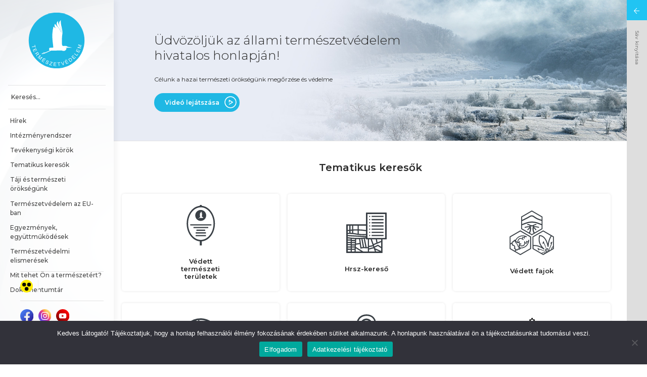

--- FILE ---
content_type: text/html; charset=UTF-8
request_url: https://termeszetvedelem.hu/document-category/2019-bd12-orszagjelentesek/
body_size: 39251
content:
<!DOCTYPE html>
<html lang="hu">
<head>
    <meta charset="UTF-8">
    <meta http-equiv="X-UA-Compatible" content="IE=edge">
    <meta name="viewport" content="width=device-width, initial-scale=1, shrink-to-fit=no">

    <meta name="description" content="A magyar állami természetvédelem hivatalos oldala">
    <meta name="keywords"
          content="természetvédelem, védett természeti területek, nemzeti park, tájvédelmi körzet, természetvédelmi terület, természeti emlék, vagyonkezelés, őshonos háziállat, természetközeli gazdálkodás, érzékeny természeti terület, Természetvédelmi Őrszolgálat, természetvédelmi őr, erdők természetvédelme, természetvédelmi kezelés, természetvédelmi kezelési terv, megalapozó dokumentáció, részletes kezelési terv, tájvédelem, általános tájvédelem, tájvédelmi szakhatóság, egyedi tájérték,egyedi tájérték kataszter, településrendezési terv, természetvédelmi szabvány, tájvédelmi szabvány, Európai Táj Egyezmény,vadgazdálkodás, ökoturizmus, Nemzeti Ökológiai Hálózat, ökológiai hálózat, bioszféra rezervátum, Natura 2000, Natura2000, élőhelyvédelmi irányelv, madárvádelmi irányelv, közösségi jelentősségű fajok, védett állatfaj, védett növényfajok, Natura 2000 terület, Aquila, Hungary, Hungarian Nature Conservation, National park, Landscape Protection Area, Nature Conservation Area, Nature Reserve, Nature Conservation Information System, conservation GIS, conservation map, conservation data, conservation portal, TIR, Természetvédelmi Információs Rendszer, NCIS, TIRweb, TITT, Európai Táj Egyezmény, Tájdíj, KEHOP 4.3.0., EU Biológiai Sokféleség Stratégia 2020">
    <meta name="author" content="termeszetvedelem.hu">

    <link rel="apple-touch-icon" sizes="180x180" href="https://termeszetvedelem.hu/wp-content/themes/termeszetvedelem/assets/favicons/apple-touch-icon.png">
    <link rel="icon" type="image/png" sizes="32x32" href="https://termeszetvedelem.hu/wp-content/themes/termeszetvedelem/assets/favicons/favicon-32x32.png">
    <link rel="icon" type="image/png" sizes="16x16" href="https://termeszetvedelem.hu/wp-content/themes/termeszetvedelem/assets/favicons/favicon-16x16.png">
    <link rel="manifest" href="https://termeszetvedelem.hu/wp-content/themes/termeszetvedelem/assets/favicons/site.webmanifest" crossorigin="use-credentials">
    <link rel="mask-icon" href="https://termeszetvedelem.hu/wp-content/themes/termeszetvedelem/assets/favicons/safari-pinned-tab.svg" color="#5bbad5">
    <meta name="msapplication-TileColor" content="#da532c">
    <meta name="theme-color" content="#ffffff">

    

    <!-- Google tag (gtag.js) -->
    <script async src="https://www.googletagmanager.com/gtag/js?id=G-J653Y2E4E3"></script>
    <script>
        window.dataLayer = window.dataLayer || [];
        function gtag(){dataLayer.push(arguments);}
        gtag('js', new Date());

        gtag('config', 'G-J653Y2E4E3');
    </script>

    <meta name='robots' content='index, follow, max-image-preview:large, max-snippet:-1, max-video-preview:-1' />

	<!-- This site is optimized with the Yoast SEO plugin v24.0 - https://yoast.com/wordpress/plugins/seo/ -->
	<title>2019 Archívum - A magyar állami természetvédelem hivatalos honlapja</title>
	<link rel="canonical" href="https://termeszetvedelem.hu/document-category/jelentesek/bd12-orszagjelentesek/2019-bd12-orszagjelentesek/" />
	<meta property="og:locale" content="hu_HU" />
	<meta property="og:type" content="article" />
	<meta property="og:title" content="2019 Archívum - A magyar állami természetvédelem hivatalos honlapja" />
	<meta property="og:description" content="2013-2018 időszakra vonatkozó, 2019 évi országjelentés." />
	<meta property="og:url" content="https://termeszetvedelem.hu/document-category/jelentesek/bd12-orszagjelentesek/2019-bd12-orszagjelentesek/" />
	<meta property="og:site_name" content="A magyar állami természetvédelem hivatalos honlapja" />
	<meta name="twitter:card" content="summary_large_image" />
	<script type="application/ld+json" class="yoast-schema-graph">{"@context":"https://schema.org","@graph":[{"@type":"CollectionPage","@id":"https://termeszetvedelem.hu/document-category/jelentesek/bd12-orszagjelentesek/2019-bd12-orszagjelentesek/","url":"https://termeszetvedelem.hu/document-category/jelentesek/bd12-orszagjelentesek/2019-bd12-orszagjelentesek/","name":"2019 Archívum - A magyar állami természetvédelem hivatalos honlapja","isPartOf":{"@id":"https://termeszetvedelem.hu/#website"},"breadcrumb":{"@id":"https://termeszetvedelem.hu/document-category/jelentesek/bd12-orszagjelentesek/2019-bd12-orszagjelentesek/#breadcrumb"},"inLanguage":"hu"},{"@type":"BreadcrumbList","@id":"https://termeszetvedelem.hu/document-category/jelentesek/bd12-orszagjelentesek/2019-bd12-orszagjelentesek/#breadcrumb","itemListElement":[{"@type":"ListItem","position":1,"name":"Jelentések","item":"https://termeszetvedelem.hu/document-category/jelentesek/"},{"@type":"ListItem","position":2,"name":"Natura 2000 madárvédelmi országjelentések","item":"https://termeszetvedelem.hu/document-category/bd12-orszagjelentesek/"},{"@type":"ListItem","position":3,"name":"2019"}]},{"@type":"WebSite","@id":"https://termeszetvedelem.hu/#website","url":"https://termeszetvedelem.hu/","name":"A magyar állami természetvédelem hivatalos honlapja","description":"A magyar állami természetvédelem hivatalos oldala","potentialAction":[{"@type":"SearchAction","target":{"@type":"EntryPoint","urlTemplate":"https://termeszetvedelem.hu/?s={search_term_string}"},"query-input":{"@type":"PropertyValueSpecification","valueRequired":true,"valueName":"search_term_string"}}],"inLanguage":"hu"}]}</script>
	<!-- / Yoast SEO plugin. -->


<link rel='dns-prefetch' href='//www.googletagmanager.com' />
<link rel="alternate" type="application/rss+xml" title="A magyar állami természetvédelem hivatalos honlapja &raquo; 2019 Document Category hírforrás" href="https://termeszetvedelem.hu/document-category/jelentesek/bd12-orszagjelentesek/2019-bd12-orszagjelentesek/feed/" />
        <meta property="og:title" content="Natura 2000 országjelentés (madarak) 2019"/>
        <meta property="og:type" content="article"/>
        <meta property="og:url" content="https://termeszetvedelem.hu/document/2019_madarak_osszes/"/>
        <meta property="og:description" content=""/>
        <meta property="og:image" content="https://termeszetvedelem.hu/wp-content/themes/termeszetvedelem/assets/images/defaultFB.png"/><style id='wp-img-auto-sizes-contain-inline-css' type='text/css'>
img:is([sizes=auto i],[sizes^="auto," i]){contain-intrinsic-size:3000px 1500px}
/*# sourceURL=wp-img-auto-sizes-contain-inline-css */
</style>
<link rel='stylesheet' id='formidable-css' href='https://termeszetvedelem.hu/wp-content/plugins/formidable/css/formidableforms.css?ver=1061209' type='text/css' media='all' />
<link rel='stylesheet' id='add-style-css' href='https://termeszetvedelem.hu/wp-content/themes/termeszetvedelem/assets/build/add.css?v=1.0.11&#038;ver=6.9' type='text/css' media='all' />
<link rel='stylesheet' id='app-style-css' href='https://termeszetvedelem.hu/wp-content/themes/termeszetvedelem/assets/build/app.css?v=1.0.11&#038;ver=6.9' type='text/css' media='all' />
<style id='classic-theme-styles-inline-css' type='text/css'>
/*! This file is auto-generated */
.wp-block-button__link{color:#fff;background-color:#32373c;border-radius:9999px;box-shadow:none;text-decoration:none;padding:calc(.667em + 2px) calc(1.333em + 2px);font-size:1.125em}.wp-block-file__button{background:#32373c;color:#fff;text-decoration:none}
/*# sourceURL=/wp-includes/css/classic-themes.min.css */
</style>
<link rel='stylesheet' id='cookie-notice-front-css' href='https://termeszetvedelem.hu/wp-content/plugins/cookie-notice/css/front.min.css?ver=2.5.9' type='text/css' media='all' />
<style id='posts-table-pro-head-inline-css' type='text/css'>
table.posts-data-table { visibility: hidden; }
/*# sourceURL=posts-table-pro-head-inline-css */
</style>
<script type="text/javascript" id="cookie-notice-front-js-before">
/* <![CDATA[ */
var cnArgs = {"ajaxUrl":"https:\/\/termeszetvedelem.hu\/wp-admin\/admin-ajax.php","nonce":"721b125f1c","hideEffect":"fade","position":"bottom","onScroll":false,"onScrollOffset":100,"onClick":false,"cookieName":"cookie_notice_accepted","cookieTime":2592000,"cookieTimeRejected":2592000,"globalCookie":false,"redirection":false,"cache":true,"revokeCookies":false,"revokeCookiesOpt":"automatic"};

//# sourceURL=cookie-notice-front-js-before
/* ]]> */
</script>
<script type="text/javascript" src="https://termeszetvedelem.hu/wp-content/plugins/cookie-notice/js/front.min.js?ver=2.5.9" id="cookie-notice-front-js"></script>
<link rel="EditURI" type="application/rsd+xml" title="RSD" href="https://termeszetvedelem.hu/xmlrpc.php?rsd" />
<meta name="generator" content="Site Kit by Google 1.144.0" /><script>document.documentElement.className += " js";</script>
</head>

<body data-rsssl=1 class="archive tax-doc_categories term-2019-bd12-orszagjelentesek term-326 wp-theme-termeszetvedelem cookies-not-set">

<a class="sr-only sr-only-focusable" href="#main">Ugrás a tartalomhoz</a>

<div class="wrap">
    <div class="left">
    <header id="header">
        <nav class="navbar navbar-expand-lg">
            <div class="menu-wrap">
                <a class="navbar-brand" href="https://termeszetvedelem.hu">
                    <span class="sr-only">Főoldal</span>
                    <svg xmlns="http://www.w3.org/2000/svg" width="62.01" height="62.01" viewBox="0 0 62.01 62.01">
  <g id="Group_541" data-name="Group 541" transform="translate(-924 -4024)">
    <circle id="Ellipse_10" data-name="Ellipse 10" cx="31.005" cy="31.005" r="31.005" transform="translate(924 4024)" fill="#1fb8e4"/>
    <path id="Path_182" data-name="Path 182" d="M-922.307,223.333l.778-.356c-.421,0-.839-.278-.85-.628l-.051-1.548a.871.871,0,0,1,.755-.746c.793-.039,2.085-.043,3.067-.12.677-.1.813-.4.79-.508-.188-2.229-.55-4.763-.8-6.985a44.951,44.951,0,0,1,.958-15.872,11.718,11.718,0,0,0,2.606,1.678c.327.1-.265-.383-.735-.98a3.3,3.3,0,0,1-.7-2.079,4.554,4.554,0,0,1,.512-1.761,19.843,19.843,0,0,0,1.788,2.209,29.1,29.1,0,0,1,2.24,2.325,12.674,12.674,0,0,1,1.762,2.857c.325.835.356,1.12.573,1.629.042.1.089.2.162.167.15-.066-.152-.776-.2-.9a11.26,11.26,0,0,0-1.6-3.153c-.531-.663-1.06-1.314-1.622-1.95a5.416,5.416,0,0,1-1.189-3.6c.056-1,1.388-2.961,1.389-2.607,0,2.05.82,3.283,1.558,4.974.325.744.726,1.447,1.047,2.15a13.876,13.876,0,0,1,.9,2.445c.125.475.238.948.341,1.428.179.865.184,1.049.3,1.764.178.431.143-.3.131-.412a4.819,4.819,0,0,0-.092-.508c-.032-.16-.308-1.473-.362-1.7a21.663,21.663,0,0,0-.908-2.7c-.326-.861-1-1.93-1.39-3.1a4.6,4.6,0,0,1-.136-2.773,5.222,5.222,0,0,1,1.355-2.093c.126-.12.688-.564.595-.4a6.537,6.537,0,0,0-.15.811c-.166,3.234.979,6.453,1.472,9.51a26.209,26.209,0,0,1,.425,3.663,12.771,12.771,0,0,1-.226,1.74,34.826,34.826,0,0,0-.395,4.454c0,1.025-.254,5.307.187,7.313a1.862,1.862,0,0,0,.8,1.028c.322.193,2.581-.059,3.54.026a6.065,6.065,0,0,1,2.009.993,31.5,31.5,0,0,1,4.58.89c-1.465.05-2.916-.028-4.418.021a19.653,19.653,0,0,1-2.484.238c.449.241.939.608.884.854a3.315,3.315,0,0,1-2.292,2.435c-.839.107-2.266.108-2.616-.345l-12.112.017c-2.614,1.2-5.2,2.237-7.716,3.4a28.067,28.067,0,0,1-3.34.6c.329-.3.942-.738,1.318-1.019.575-.006.819.083,1.648.032.279-.017.247-.415-.028-.468-.355-.069-.724.218-1.265.263-.38.1.9-.729,1.02-.768a2.226,2.226,0,0,1,1.1.231c.126.008.084.071,1.064-.349Z" transform="translate(1869.141 3843.049)" fill="#fff" fill-rule="evenodd"/>
    <path id="Path_183" data-name="Path 183" d="M-1021.547,429.067l3.283-.836-.312-1.226.439-.112.75,2.949-.439.112-.313-1.23-3.283.836Z" transform="translate(1949.102 3632.938)" fill="#fff" fill-rule="evenodd"/>
    <path id="Path_184" data-name="Path 184" d="M-1012.436,462.968l3.441-1.7,1.229,2.488-.406.2-1-2.033-1.054.521.941,1.9-.4.2-.94-1.9-1.172.579,1.044,2.113-.406.2Z" transform="translate(1941.039 3602.521)" fill="#fff" fill-rule="evenodd"/>
    <path id="Path_185" data-name="Path 185" d="M-993,497.14l3.135-2.219.984,1.391a2.259,2.259,0,0,1,.366.7.849.849,0,0,1-.051.56,1.09,1.09,0,0,1-.38.465.97.97,0,0,1-.715.182,1.336,1.336,0,0,1-.762-.461,1.387,1.387,0,0,1,.021.36,2.694,2.694,0,0,1-.174.639l-.468,1.149-.369-.521.358-.876c.1-.255.176-.456.22-.606a1.134,1.134,0,0,0,.061-.358.748.748,0,0,0-.051-.249,1.5,1.5,0,0,0-.148-.242l-.341-.481-1.392.986-.294-.415Zm2.045-.824.631.891a1.62,1.62,0,0,0,.374.4.576.576,0,0,0,.36.111.628.628,0,0,0,.341-.115.575.575,0,0,0,.251-.421.927.927,0,0,0-.218-.611l-.7-.992Z" transform="translate(1923.84 3572.743)" fill="#fff" fill-rule="evenodd"/>
    <path id="Path_186" data-name="Path 186" d="M-965.98,528.873l2.653-2.776.553.529L-964,529.219c-.114.241-.2.42-.26.538q.191-.106.573-.3l2.51-1.3.494.473-2.653,2.775-.355-.338,2.221-2.322-3.027,1.552-.332-.317,1.456-3.13-2.259,2.363Z" transform="translate(1899.934 3545.156)" fill="#fff" fill-rule="evenodd"/>
    <path id="Path_187" data-name="Path 187" d="M-927.968,558.7l2.076-3.233,2.338,1.5-.245.381-1.91-1.226-.636.99,1.788,1.148-.244.38-1.788-1.148-.707,1.1,1.985,1.274-.245.382-2.413-1.549Zm3.086-2.863.69-.43.52.335-.881.306Z" transform="translate(1866.297 3519.219)" fill="#fff" fill-rule="evenodd"/>
    <path id="Path_188" data-name="Path 188" d="M-889.37,579.819l.456.154a1.065,1.065,0,0,0-.045.5.868.868,0,0,0,.234.429,1.456,1.456,0,0,0,.493.341,1.409,1.409,0,0,0,.505.127.714.714,0,0,0,.4-.083.554.554,0,0,0,.231-.257.5.5,0,0,0,.031-.331.778.778,0,0,0-.226-.347,6.568,6.568,0,0,0-.55-.446,3.494,3.494,0,0,1-.582-.518,1.031,1.031,0,0,1-.232-.492.876.876,0,0,1,.068-.492.981.981,0,0,1,.37-.432,1.021,1.021,0,0,1,.6-.157,1.832,1.832,0,0,1,.7.163,1.951,1.951,0,0,1,.635.428,1.093,1.093,0,0,1,.3.573,1.17,1.17,0,0,1-.071.63l-.461-.163a.788.788,0,0,0-.022-.611,1.04,1.04,0,0,0-.538-.439,1.067,1.067,0,0,0-.683-.115.5.5,0,0,0-.357.288.435.435,0,0,0,0,.372,2.006,2.006,0,0,0,.592.559,5.025,5.025,0,0,1,.68.566,1.158,1.158,0,0,1,.3.558.954.954,0,0,1-.073.564,1.045,1.045,0,0,1-.393.458,1.161,1.161,0,0,1-.632.183,1.742,1.742,0,0,1-.738-.16,2.2,2.2,0,0,1-.739-.49,1.233,1.233,0,0,1-.323-.641A1.3,1.3,0,0,1-889.37,579.819Z" transform="translate(1832.234 3499.396)" fill="#fff" fill-rule="evenodd"/>
    <path id="Path_189" data-name="Path 189" d="M-854.377,592.33l.1-.46,2.462-1.967q.262-.209.488-.357l-2.09-.472.1-.442,2.685.606-.1.442-2.69,2.124-.287.212,2.393.539-.1.443Z" transform="translate(1801.18 3489.821)" fill="#fff" fill-rule="evenodd"/>
    <path id="Path_190" data-name="Path 190" d="M-812.142,599.913l.315-3.829,2.769.228-.038.452-2.261-.187-.1,1.173,2.118.174-.037.449-2.118-.175-.108,1.3,2.35.194-.038.452Z" transform="translate(1763.807 3483.228)" fill="#fff" fill-rule="evenodd"/>
    <path id="Path_191" data-name="Path 191" d="M-774.029,599l-.37-3.366-1.257.138-.05-.45,3.025-.333.05.45-1.263.139.372,3.366Z" transform="translate(1731.566 3484.198)" fill="#fff" fill-rule="evenodd"/>
    <path id="Path_192" data-name="Path 192" d="M-739.066,590.188l-2.389-3.354.533-.136,1.655,2.457c.134.2.25.383.351.56q.008-.327.045-.66l.317-2.96.5-.128-.51,4.093Z" transform="translate(1701.258 3492.18)" fill="#fff" fill-rule="evenodd"/>
    <path id="Path_193" data-name="Path 193" d="M-701.93,572.406l-1.7-3.441,2.488-1.229.2.405-2.033,1,.521,1.054,1.9-.941.2.4-1.9.94.579,1.172,2.113-1.043.2.406-2.568,1.268Zm-.866-4.119-.012-.811.554-.274-.193.912Z" transform="translate(1667.787 3508.784)" fill="#fff" fill-rule="evenodd"/>
    <path id="Path_194" data-name="Path 194" d="M-667.79,559.449l-2.163-3.173,1.093-.745a3.14,3.14,0,0,1,.6-.339,1.3,1.3,0,0,1,.62-.09,1.561,1.561,0,0,1,.745.286,2.6,2.6,0,0,1,.639.67,2.674,2.674,0,0,1,.352.7,1.864,1.864,0,0,1,.1.609,1.387,1.387,0,0,1-.093.485,1.413,1.413,0,0,1-.27.417,2.627,2.627,0,0,1-.472.4l-1.145.781Zm.164-.66.678-.462a2,2,0,0,0,.452-.394.843.843,0,0,0,.172-.359,1.2,1.2,0,0,0-.04-.56,2.387,2.387,0,0,0-.334-.668,1.785,1.785,0,0,0-.685-.653.993.993,0,0,0-.641-.088,2.007,2.007,0,0,0-.587.306l-.666.454Z" transform="translate(1637.988 3519.497)" fill="#fff" fill-rule="evenodd"/>
    <path id="Path_195" data-name="Path 195" d="M-636.265,529.28l-2.729-2.7,1.954-1.974.323.319-1.6,1.613.837.828,1.495-1.51.32.317-1.495,1.51.929.921,1.659-1.676.322.319Z" transform="translate(1610.594 3546.478)" fill="#fff" fill-rule="evenodd"/>
    <path id="Path_196" data-name="Path 196" d="M-610.944,512.968l-3.119-2.242.3-.413,2.751,1.978,1.1-1.536.368.264Z" transform="translate(1588.533 3559.123)" fill="#fff" fill-rule="evenodd"/>
    <path id="Path_197" data-name="Path 197" d="M-592.8,470.068l-3.49-1.607,1.162-2.523.412.189-.948,2.061,1.069.491.889-1.93.409.188-.888,1.931,1.188.547.986-2.143.412.19Z" transform="translate(1572.805 3598.388)" fill="#fff" fill-rule="evenodd"/>
    <path id="Path_198" data-name="Path 198" d="M-577.584,428.393l-3.728-.91.181-.742,2.855-.238q.4-.032.6-.044-.188-.113-.549-.345l-2.376-1.526.162-.663,3.728.91-.116.476-3.12-.762,2.856,1.845-.108.445-3.437.3,3.174.774Z" transform="translate(1559.555 3635.564)" fill="#fff" fill-rule="evenodd"/>
  </g>
</svg>
                </a>

                <hr>

                <form role="search" method="get" class="search-form" action="https://termeszetvedelem.hu/">
                    <label>
                        <span class="screen-reader-text">Search for:</span>
                        <input type="search" class="search-field" placeholder="Keresés..." value=""
                               name="s"
                               title="Keresés..."/>
                    </label>
                    <input type="submit" class="search-submit" value="Keresés..."/>
                </form>

                <hr>

                <button class="navbar-toggler" type="button" data-toggle="collapse"
                        data-target="#navbarSupportedContent" aria-controls="navbarSupportedContent"
                        aria-expanded="false" aria-label="Toggle navigation">
                    <span class="navbar-toggler-icon"></span>
                </button>
            </div>

            <div class="collapse navbar-collapse" id="navbarSupportedContent">
                <ul id="menu-fomenu" class="navbar-nav"><li id="menu-item-1374" class="menu-item menu-item-type-post_type menu-item-object-page menu-item-1374 nav-item"><a href="https://termeszetvedelem.hu/hirek/" class="nav-link">Hírek</a></li>
<li id="menu-item-80" class="menu-item menu-item-type-custom menu-item-object-custom menu-item-has-children menu-item-80 nav-item dropdown"><a href="#" class="nav-link dropdown-toggle" data-toggle="dropdown" id="navbar-dropdown-menu-link-80" aria-haspopup="true" aria-expanded="false">Intézményrendszer</a>
<div  class="sub-menu dropdown-menu" id="navbar-dropdown-menu-link-80">
<a href="https://termeszetvedelem.hu/category/intezmenyrendszer/termeszetvedelemert-felelos-helyettes-allamtitkarsag/" class="dropdown-item" id="menu-item-3708">Természetvédelemért felelős Helyettes Államtitkárság</a><a href="https://termeszetvedelem.hu/nemzeti-park-igazgatosagok/" class="dropdown-item" id="menu-item-4600">Nemzeti park igazgatóságok</a><a href="https://termeszetvedelem.hu/category/intezmenyrendszer/termeszetvedelmi-orszolgalatok/" class="dropdown-item" id="menu-item-3709">Természetvédelmi Őrszolgálatok</a><a href="https://termeszetvedelem.hu/category/intezmenyrendszer/kormanyhivatalok/" class="dropdown-item" id="menu-item-3706">Kormányhivatalok</a><a href="https://termeszetvedelem.hu/category/intezmenyrendszer/onkormanyzatok-jegyzok/" class="dropdown-item" id="menu-item-3707">Önkormányzatok, jegyzők</a><a href="https://termeszetvedelem.hu/nemzeti-biodiverzitas-es-genmegorzesi-kozpont/" class="dropdown-item" id="menu-item-4604">Nemzeti Biodiverzitás- és Génmegőrzési Központ</a><a href="https://termeszetvedelem.hu/hortobagyi-termeszetvedelmi-es-genmegorzo-nonprofit-kft/" class="dropdown-item" id="menu-item-4615">Hortobágyi Természetvédelmi és Génmegőrző Nonprofit Kft.</a><a href="https://termeszetvedelem.hu/herman-otto-intezet/" class="dropdown-item" id="menu-item-4614">Herman Ottó Intézet Nonprofit Kft.</a></div>
</li>
<li id="menu-item-81" class="menu-item menu-item-type-custom menu-item-object-custom menu-item-has-children menu-item-81 nav-item dropdown"><a href="#" class="nav-link dropdown-toggle" data-toggle="dropdown" id="navbar-dropdown-menu-link-81" aria-haspopup="true" aria-expanded="false">Tevékenységi körök</a>
<div  class="sub-menu dropdown-menu" id="navbar-dropdown-menu-link-81">
<a href="https://termeszetvedelem.hu/category/fajok-es-elohelyuk-vedelme/" class="dropdown-item" id="menu-item-3612">Fajok és élőhelyük védelme</a><a href="https://termeszetvedelem.hu/category/foldtudomanyi-termeszetvedelem/" class="dropdown-item" id="menu-item-3623">Földtudományi természetvédelem</a><a href="https://termeszetvedelem.hu/hazai-genmegorzes/" class="dropdown-item" id="menu-item-9806">Hazai génmegőrzés</a><a href="https://termeszetvedelem.hu/idegenhonos-invazios-fajok-jogszabalyi-vonatkozasai-eu-s-jegyzek/" class="dropdown-item" id="menu-item-3685">Inváziós fajok elleni védekezés</a><a href="https://termeszetvedelem.hu/category/termeszetvedelmi-jogi-vedettseg-biztositasa/" class="dropdown-item" id="menu-item-5792">Jogi védettség biztosítása</a><a href="https://termeszetvedelem.hu/category/kornyezeti-neveles/" class="dropdown-item" id="menu-item-3625">Környezeti nevelés</a><a href="https://termeszetvedelem.hu/magyarorszag-gmo-mentes-strategiaja/" class="dropdown-item" id="menu-item-10257">Magyarország GMO-mentes stratégiája</a><a href="https://termeszetvedelem.hu/category/natura-2000-halozat-eu/" class="dropdown-item" id="menu-item-11866">Natura 2000 hálózat</a><a href="https://termeszetvedelem.hu/category/nemzetkozi-egyezmenyek-es-egyuttmukodesek/" class="dropdown-item" id="menu-item-3620">Nemzetközi egyezmények és együttműködések</a><a href="https://termeszetvedelem.hu/category/nyilvantartasok-vezetese-es-adatszolgaltatas/" class="dropdown-item" id="menu-item-3618">Nyilvántartások vezetése és adatszolgáltatás</a><a href="https://termeszetvedelem.hu/category/tajvedelem/" class="dropdown-item" id="menu-item-3626">Tájvédelem</a><a href="https://termeszetvedelem.hu/category/termeszet-helyreallitasi-rendelet/" class="dropdown-item" id="menu-item-18534">Természet-helyreállítás</a><a href="https://termeszetvedelem.hu/category/termeszetkozeli-gazdalkodas/" class="dropdown-item" id="menu-item-3627">Természetközeli gazdálkodás</a><a href="https://termeszetvedelem.hu/category/termeszetvedelmi-bemutatas-okoturizmus/" class="dropdown-item" id="menu-item-3628">Természetvédelmi bemutatás, ökoturizmus</a><a href="https://termeszetvedelem.hu/category/termeszetvedelemi-fejlesztesek/" class="dropdown-item" id="menu-item-14975">Természetvédelmi fejlesztések</a><a href="https://termeszetvedelem.hu/category/termeszetvedelmi-monitorozas-nemzeti-biodiverzitas-monitorozo-rendszer-nbmr/" class="dropdown-item" id="menu-item-3614">Természetvédelmi monitorozás, Nemzeti Biodiverzitás-monitorozó Rendszer (NBmR)</a><a href="https://termeszetvedelem.hu/category/termeszetvedelmi-orzes/" class="dropdown-item" id="menu-item-3629">Természetvédelmi őrzés</a><a href="https://termeszetvedelem.hu/category/termeszetvedelmi-palyazatok-projektek/" class="hidden-menu" id="menu-item-3616">Természetvédelmi pályázatok, projektek</a><a href="https://termeszetvedelem.hu/category/termeszetvedelmi-vagyonkezeles/" class="dropdown-item" id="menu-item-3630">Természetvédelmi vagyonkezelés</a><a href="https://termeszetvedelem.hu/category/tersegi-egyuttmukodesek/" class="dropdown-item" id="menu-item-3631">Térségi együttműködések</a><a href="https://termeszetvedelem.hu/veszelyeztetett-vadon-elo-fajok-fenntarthato-kereskedelme-cites/" class="dropdown-item" id="menu-item-10208">Veszélyeztetett vadon élő fajok fenntartható kereskedelme (CITES)</a><a href="https://termeszetvedelem.hu/category/vizsgak-szervezese/" class="dropdown-item" id="menu-item-3617">Vizsgák szervezése</a></div>
</li>
<li id="menu-item-82" class="menu-item menu-item-type-custom menu-item-object-custom menu-item-has-children menu-item-82 nav-item dropdown"><a href="#" class="nav-link dropdown-toggle" data-toggle="dropdown" id="navbar-dropdown-menu-link-82" aria-haspopup="true" aria-expanded="false">Tematikus keresők</a>
<div  class="sub-menu dropdown-menu" id="navbar-dropdown-menu-link-82">
<a href="https://termeszetvedelem.hu/kereso/vedett-termeszeti-teruletek/" class="dropdown-item" id="menu-item-1378">Védett természeti területek</a><a href="https://termeszetvedelem.hu/kereso/hrsz-kereso/" class="dropdown-item" id="menu-item-1381">Hrsz-kereső</a><a href="https://termeszetvedelem.hu/kereso/vedett-fajok/" class="dropdown-item" id="menu-item-1379">Védett fajok</a><a href="https://termeszetvedelem.hu/kereso/orszagos-barlangnyilvantartas/" class="dropdown-item" id="menu-item-1380">Országos Barlangnyilvántartás</a><a href="https://termeszetvedelem.hu/kereso/barlang-bibliografiai-adatbazis/" class="dropdown-item" id="menu-item-1448">Barlang bibliográfiai adatbázis</a><a target="_blank" href="http://web.okir.hu/hu/tart/index/234/Interaktiv_termeszetvedelmi_terkep" class="dropdown-item" id="menu-item-1453">Interaktív természetvédelmi térkép</a><a href="https://termeszetvedelem.hu/kereso/natura-2000/" class="dropdown-item" id="menu-item-1383">Natura 2000 területek</a><a target="_blank" href="http://magyarnemzetiparkok.hu/" class="dropdown-item" id="menu-item-4193">Természetvédelmi bemutatás</a><a target="_blank" href="http://ttsz.am.gov.hu/szakertok/szemelyek" class="dropdown-item" id="menu-item-1452">Természetvédelmi és tájvédelmi szakértő</a></div>
</li>
<li id="menu-item-85" class="menu-item menu-item-type-custom menu-item-object-custom menu-item-has-children menu-item-85 nav-item dropdown"><a href="#" class="nav-link dropdown-toggle" data-toggle="dropdown" id="navbar-dropdown-menu-link-85" aria-haspopup="true" aria-expanded="false">Táji és természeti örökségünk</a>
<div  class="sub-menu dropdown-menu" id="navbar-dropdown-menu-link-85">
<a href="https://termeszetvedelem.hu/category/vedett-termeszeti-teruletek/" class="dropdown-item" id="menu-item-3587">Védett természeti területek</a><a href="https://termeszetvedelem.hu/category/vedett-termeszeti-ertekek/" class="dropdown-item" id="menu-item-3586">Védett természeti értékek</a><a href="https://termeszetvedelem.hu/category/egyeb-taji-es-termeszeti-oroksegunk-megorzeset-elosegito-teruleti-kategoriak/" class="dropdown-item" id="menu-item-3585">Egyéb, táji és természeti örökségünk megőrzését elősegítő (területi) kategóriák</a></div>
</li>
<li id="menu-item-86" class="menu-item menu-item-type-custom menu-item-object-custom menu-item-has-children menu-item-86 nav-item dropdown"><a href="#" class="nav-link dropdown-toggle" data-toggle="dropdown" id="navbar-dropdown-menu-link-86" aria-haspopup="true" aria-expanded="false">Természetvédelem az EU-ban</a>
<div  class="sub-menu dropdown-menu" id="navbar-dropdown-menu-link-86">
<a href="https://termeszetvedelem.hu/category/natura-2000-halozat-eu/" class="dropdown-item" id="menu-item-4490">Natura 2000 hálózat</a><a href="https://termeszetvedelem.hu/life-program/" class="dropdown-item" id="menu-item-3705">LIFE program</a></div>
</li>
<li id="menu-item-5201" class="menu-item menu-item-type-custom menu-item-object-custom menu-item-5201 nav-item"><a href="/category/nemzetkozi-egyezmenyek-es-egyuttmukodesek/" class="nav-link">Egyezmények, együttműködések</a></li>
<li id="menu-item-7077" class="menu-item menu-item-type-custom menu-item-object-custom menu-item-has-children menu-item-7077 nav-item dropdown"><a href="#" class="nav-link dropdown-toggle" data-toggle="dropdown" id="navbar-dropdown-menu-link-7077" aria-haspopup="true" aria-expanded="false">Természetvédelmi elismerések</a>
<div  class="sub-menu dropdown-menu" id="navbar-dropdown-menu-link-7077">
<a href="https://termeszetvedelem.hu/pro-natura/" class="dropdown-item" id="menu-item-7078">Pro Natura</a><a href="https://termeszetvedelem.hu/a-termeszetvedelem-nagykovete/" class="dropdown-item" id="menu-item-7079">A Természetvédelem Nagykövete</a></div>
</li>
<li id="menu-item-84" class="menu-item menu-item-type-custom menu-item-object-custom menu-item-has-children menu-item-84 nav-item dropdown"><a href="#" class="hidden-menu" data-toggle="dropdown" id="navbar-dropdown-menu-link-84" aria-haspopup="true" aria-expanded="false">Dokumentumtár</a>
<div  class="sub-menu dropdown-menu" id="navbar-dropdown-menu-link-84">
<a href="https://termeszetvedelem.hu/category/dokumentumok/" class="dropdown-item" id="menu-item-4841">Dokumentumok</a></div>
</li>
<li id="menu-item-4758" class="menu-item menu-item-type-custom menu-item-object-custom menu-item-has-children menu-item-4758 nav-item dropdown"><a href="#" class="hidden-menu" data-toggle="dropdown" id="navbar-dropdown-menu-link-4758" aria-haspopup="true" aria-expanded="false">Főmenüpont minta</a>
<div  class="sub-menu dropdown-menu" id="navbar-dropdown-menu-link-4758">
<a href="https://termeszetvedelem.hu/category/group/?id=4759" class="dropdown-item" id="menu-item-4759">Almenü csempebokorral</a></div>
</li>
<li id="menu-item-5823" class="menu-item menu-item-type-custom menu-item-object-custom menu-item-has-children menu-item-5823 nav-item dropdown"><a href="#" class="nav-link dropdown-toggle" data-toggle="dropdown" id="navbar-dropdown-menu-link-5823" aria-haspopup="true" aria-expanded="false">Mit tehet Ön a természetért?</a>
<div  class="sub-menu dropdown-menu" id="navbar-dropdown-menu-link-5823">
<a href="https://termeszetvedelem.hu/category/a-vadon-etikettje/" class="dropdown-item" id="menu-item-5816">A vadon etikettje</a><a href="https://termeszetvedelem.hu/category/serult-vedett-allatokrol/" class="dropdown-item" id="menu-item-5825">Sérült állatokhoz útmutató</a><a href="https://termeszetvedelem.hu/category/termeszetbarat-otthon/" class="dropdown-item" id="menu-item-5820">Természetbarát otthon</a><a href="https://termeszetvedelem.hu/category/onkentes-programok/" class="dropdown-item" id="menu-item-5824">Önkéntes programok</a></div>
</li>
<li id="menu-item-10468" class="menu-item menu-item-type-post_type menu-item-object-page menu-item-10468 nav-item"><a href="https://termeszetvedelem.hu/dokumentumtar/" class="nav-link">Dokumentumtár</a></li>
</ul>
                <div class="nav-footer">
                    <hr>
                    <div class="flags-section">
                        <ul>
                            <li class="accessibility-btn">
                                <a href="#">
                                    <svg xmlns="http://www.w3.org/2000/svg" width="25.08" height="25.08" viewBox="0 0 25.08 25.08">
  
  <g id="Group_346" data-name="Group 346" transform="translate(375 -226)">
    <circle id="Ellipse_15" data-name="Ellipse 15" cx="10.5" cy="10.5" r="10.5" transform="translate(-372.952 228.048)"/>
    <path id="Path_213" data-name="Path 213" d="M-362.46,226A12.54,12.54,0,0,0-375,238.54a12.54,12.54,0,0,0,12.54,12.54,12.54,12.54,0,0,0,12.54-12.54A12.54,12.54,0,0,0-362.46,226Zm-8.495,9.405a3.742,3.742,0,0,1,3.742-3.742,3.742,3.742,0,0,1,3.742,3.742,3.742,3.742,0,0,1-3.742,3.742A3.742,3.742,0,0,1-370.955,235.405Zm8.6,12.237A3.742,3.742,0,0,1-366.1,243.9a3.742,3.742,0,0,1,3.742-3.742,3.742,3.742,0,0,1,3.742,3.742A3.742,3.742,0,0,1-362.359,247.642Zm4.854-8.495a3.742,3.742,0,0,1-3.742-3.742,3.742,3.742,0,0,1,3.742-3.742,3.742,3.742,0,0,1,3.742,3.742A3.742,3.742,0,0,1-357.5,239.147Z" fill="#ffed00"/>
  </g>
</svg>
                                </a>
                            </li>
                                                    </ul>
                    </div>

                    <hr>

                    <div class="social-section">
                        <ul><li><a href='https://www.facebook.com/MagyarNemzetiParkok' target="_blank" rel='noreferrer'><img src="https://termeszetvedelem.hu/wp-content/themes/termeszetvedelem/assets/images/icons/facebook.svg" alt="Facebook"></a></a></li><li><a href='https://www.instagram.com/magyarnemzetiparkok/' target="_blank" rel='noreferrer'><img src="https://termeszetvedelem.hu/wp-content/themes/termeszetvedelem/assets/images/icons/instagram.svg" alt="Instagram"></a></a></li><li><a href='https://www.youtube.com/channel/UCT4kgOAbS5MosR-tvEWbyfQ' target="_blank" rel='noreferrer'><img src="https://termeszetvedelem.hu/wp-content/themes/termeszetvedelem/assets/images/icons/youtube.svg" alt="Youtube"></a></a></li></ul>                    </div>

                    <hr>

                    <div class="copyright">
                        <p>Minden jog fenntartva - Agrárminisztérium 2021.</p>
                    </div>
                </div>
        </nav>
    </header>
</div>

    <div class="content">
        <main id="main">
    
    <section class="jumbotron">
        <picture>
                            <source media="(min-width:768px)" srcset="https://termeszetvedelem.hu/wp-content/uploads/2020/10/teli_fennsik.jpg">
                <img src="https://termeszetvedelem.hu/wp-content/uploads/2020/10/tel_mobil.jpg" alt="Üdvözöljük az állami természetvédelem<br> hivatalos honlapján!">
                    </picture>

        <div class="content-wrap">
            <h2>Üdvözöljük az állami természetvédelem<br> hivatalos honlapján!</h2>
            <p><p>Célunk a hazai természeti örökségünk megőrzése és védelme</p></p>

                            <a class="video" data-fancybox href="https://www.youtube.com/watch?v=zixkQqxiXHU">
                    Videó lejátszása                </a>
                    </div>
    </section>

    <section class="search-types-wrap">
        <h2>Tematikus keresők</h2>

        <div class="search-types">
                                            <div class="item">
                    <a href="https://termeszetvedelem.hu/kereso/vedett-termeszeti-teruletek/" >
                        <?xml version="1.0" encoding="utf-8"?>
<!-- Generator: Adobe Illustrator 25.1.0, SVG Export Plug-In . SVG Version: 6.00 Build 0)  -->
<svg version="1.1" id="Réteg_1" xmlns="http://www.w3.org/2000/svg" xmlns:xlink="http://www.w3.org/1999/xlink" x="0px" y="0px"
	 viewBox="0 0 480 480" style="enable-background:new 0 0 480 480;" xml:space="preserve">
<style type="text/css">
	.st0{display:none;}
	.st1{display:inline;}
	.st2{fill:#010202;stroke:#000000;stroke-width:0.75;stroke-miterlimit:10;}
	.st3{fill-rule:evenodd;clip-rule:evenodd;fill:none;stroke:#000000;stroke-width:0.75;stroke-miterlimit:10;}
	.st4{fill:#020203;}
	.st5{fill:none;stroke:#020203;stroke-width:5;stroke-miterlimit:10;}
</style>
<g class="st0">
	<g class="st1">
		<g>
			<g>
				<path class="st2" d="M130,132.7c-0.6,0.4-1.4,0.3-1.8-0.3c-1.2-1.8-2.3-4.4-2.5-8.3l0-0.1l0-0.1c0.1-2.9,1.3-6.1,2.3-7.9
					l1.1-2.1c0.4-0.8,1.6-0.9,2.1-0.1l1.3,2c0.8,1.3,3.9,3.7,5.9,5.4c0.9,0.7,1.7,1.4,2.4,2c0.5,0.5,0.6,1.3,0.1,1.8l-2,2
					c-0.5,0.5-1.2,0.5-1.7,0.1c-0.6-0.5-1.3-1.1-2.1-1.7c-1.3-1-2.6-2.1-3.8-3.2c-0.2,0.6-0.3,1.3-0.3,1.8c0,0.1,0,0.1,0,0.2
					c0.1,2.5,0.8,4.1,1.5,5.3c0.3,0.5,0.2,1.2-0.3,1.6L130,132.7z"/>
			</g>
		</g>
		<g>
			<g>
				<path class="st2" d="M100.6,233.9l-7.1-0.1c-0.7,0-1.2-0.6-1.2-1.3l0-2.8c0-0.7,0.6-1.2,1.3-1.2l7,0.1l1.1,0
					c0.7,0,1.2-0.6,1.2-1.2l0-5.3c0-1.8,1.6-5,5.2-5.5l0.2,0c1.2-0.1,2.7-0.1,4.3-0.1c2.4-0.1,5.1-0.1,7.3-0.3
					c0.2,0,0.4-0.1,0.6-0.1c-0.5-5.5-1.2-11.5-2-17.3c-0.4-2.9-0.7-5.7-1-8.4l0-0.1c-2.2-23.9-1.1-41.7,3.8-61.7l0.4-1.5
					c0.2-0.7,0.9-1.1,1.6-0.9l6.5,2.1c0.7,0.2,1,0.9,0.8,1.6l-0.9,2.7c-0.2,0.7-0.9,1-1.6,0.8l-1-0.3c-0.7-0.2-1.5,0.2-1.6,0.9
					c-3.9,17.7-4.7,34.2-2.7,55.8c0.3,2.7,0.7,5.4,1,8.3c0.8,6.2,1.6,12.6,2.1,18.4c0.1,0.8-0.1,1.7-0.7,2.5c-0.6,0.9-1.9,2-4.6,2.3
					l-0.2,0c-2.3,0.2-5.1,0.2-7.6,0.3c-1.5,0-2.9,0.1-4,0.1c-0.3,0.1-0.5,0.2-0.5,0.4l0,6.2c0.2,0,0.3,0,0.5,0l5.6-0.1
					c0.2,0,0.3,0,0.4,0l0,5.3l-0.4,0c-0.2,0-0.5,0-0.9,0c-1.9,0.1-3.5,0.1-4.8,0.1L100.6,233.9z"/>
			</g>
		</g>
		<g>
			<g>
				<path class="st3" d="M114.5,231"/>
			</g>
		</g>
		<g>
			<g>
				<path class="st2" d="M185.5,216.4l-0.7-0.1l-0.6-0.4c-2.4-1.9-3-2.2-4.5-2.7c-0.1,0-0.2-0.1-0.4-0.1c-1.7,0-5,0.3-7.6,0.6
					c-6.3,0.7-7.9,0.7-9.2,0l-0.1-0.1c-1.6-1.1-3.6-2.9-4.2-5.6c-1.4-6.4-1.1-18-0.9-25c0-1.6,0.1-2.8,0.1-3.6l0-0.2
					c0.2-2.8,0.3-4.9,0.4-6.8c0.2-4,0.4-6.7,1.1-10.5c0.1-0.8,0.2-1.5,0.4-2.2c0.2-1.3,0.5-2.6,0.5-4c0-3.1-0.5-6.4-1.1-10.4
					c-0.2-1-0.3-2.1-0.5-3.2c-0.6-3.6-1.4-7.2-2.3-11c-1.6-7.2-3.3-14.5-3.4-22c-0.6,1-1.2,2.2-1.7,3.6c-0.8,2.3-1.5,4.6-1.1,7
					c0.1,0.6-0.2,1.2-0.8,1.4l-2.7,0.9c-0.7,0.2-1.5-0.2-1.6-0.9c-0.9-3.9,0.2-7.3,1.2-10.2c1.3-3.6,3.2-6.5,5.9-9.1
					c1.9-1.7,3.9-3.3,5.7-1.8c1,0.8,1.3,2,0.8,3.2c-0.1,0.4-0.4,1.8-0.4,2.2l0,0.1c-0.4,8.1,1.5,16.4,3.3,24.4
					c0.8,3.8,1.7,7.6,2.3,11.4c0.2,1.2,0.3,2.2,0.5,3.2c0.6,4.3,1.2,7.7,1.2,11.2c0,1.9-0.3,3.4-0.6,4.9c-0.1,0.7-0.2,1.4-0.3,2.1
					l0,0.2c-0.7,3.5-0.8,5.9-1,9.8c-0.1,1.9-0.2,4-0.4,6.8c0,0,0,0,0,0.1c0,0.8,0,2.1-0.1,3.6c-0.2,6.2-0.5,17.9,0.7,23.7
					c0.1,0.5,0.6,1.2,1.2,1.8c0.2,0.2,0.5,0.3,0.8,0.3c1.3,0,3.8-0.3,5.8-0.5c3.7-0.4,7.1-0.7,9.1-0.5l0.3,0l0.3,0.1
					c2.2,0.7,3.3,1.2,5.8,3.2c0.2,0.1,0.4,0.2,0.6,0.2c2.8,0.5,4.4,1.1,6.4,1.9c1.4,0.6,3.1,1.2,5.7,2l8.4,2.4
					c1.4,0.4,1.1,2.4-0.3,2.4l-8.7,0.3c-2.6,0.1-4.2,0.4-5.9,0.8c-1.8,0.4-3.7,0.8-6.7,0.9c0,0-0.1,0-0.1,0
					c-1.2,0.2-2.5,0.3-3.7,0.3c0,0.3,0,0.7,0,1l0,0.3c-0.7,5.2-1.9,9.3-11,10.5l-0.2,0l-0.2,0l-55.1-0.4c-0.7,0-1.2-0.6-1.2-1.3
					l0-2.8c0-0.7,0.6-1.2,1.3-1.2l54.8,0.4c0.1,0,0.1,0,0.2,0c5-0.7,5.6-1.8,6.1-4.8c0.1-0.5-0.1-0.9-0.5-1.2
					c-0.3-0.2-0.7-0.5-1.2-0.7c-1.5-0.8-2.1-1.9-1.8-3.2l0.2-1c0.1-0.5,0.6-0.9,1.1-1l1.1-0.1c1.3-0.1,2.6,0,3.9,0.1
					c1.9,0.1,3.8,0.2,5.4-0.1l0.2,0l0.2,0"/>
			</g>
		</g>
		<g>
			<g>
				<path class="st3" d="M159,151"/>
			</g>
		</g>
		<g>
			<g>
				<path class="st2" d="M138.9,126.7c-0.6,0.5-1.4,0.4-1.8-0.2c-2.5-3.5-2.4-5.9-2.1-9.7c0-0.4,0.1-0.9,0.1-1.4
					c0.1-2.5,1.6-5.5,2.8-7.6c2.9-5.1,4.2-5.1,5.2-5.1c1.5,0,2.7,1.3,2.7,2.8c0,5.7,0.8,7.5,2.7,11.3c0.3,0.7,0.7,1.4,1.1,2.3
					c0.3,0.6,0,1.4-0.6,1.7l-2.6,1.1c-0.6,0.3-1.4,0-1.6-0.6c-0.4-0.8-0.7-1.5-1-2.2c-1-2.2-1.9-3.9-2.4-6.2c-0.4,1-0.8,2-0.8,2.7
					c0,0.5-0.1,0.9-0.1,1.4c-0.2,3.3-0.3,4.3,1.1,6.1c0.4,0.5,0.3,1.3-0.2,1.7L138.9,126.7z"/>
			</g>
		</g>
	</g>
</g>
<g>
	<g>
		<g>
			<g>
				<g>
					<g>
						<path class="st4" d="M360.8,72.9C332.1,36.3,294,14.2,253.4,10.7V6.1c0-3.3-3.6-5.9-6.7-5.9l-10.4,0c-2.7,0-6.7,2.4-6.7,5.8
							v4.7c-40.7,3.5-78.8,25.6-107.4,62.3c-31.1,39.7-48.3,92.3-48.3,148.2c0,55.8,17.1,108.5,48.3,148.2
							C150.9,406,189,428,229.6,431.6V480h23.8v-48.5c40.6-3.6,78.7-25.6,107.4-62.3c31.1-39.7,48.3-92.3,48.3-148.2
							S391.9,112.6,360.8,72.9z M241.5,414.1c-83.2,0-150.9-86.6-150.9-193s67.7-193,150.9-193c83.2,0,150.9,86.6,150.9,193
							S324.7,414.1,241.5,414.1z"/>
					</g>
				</g>
			</g>
		</g>
	</g>
	<g>
		<g>
			<g>
				<g>
					<path class="st5" d="M167.7,280.5"/>
				</g>
			</g>
		</g>
	</g>
	<g>
		<g>
			<g>
				<g>
					<g>
						<path class="st4" d="M367.5,232.3v7.1c0,1.9-1.9,3.5-4.3,3.5H119.7c-2.3,0-4.2-1.6-4.2-3.5v-7.1c0-1.9,1.9-3.5,4.2-3.5h243.5
							C365.6,228.9,367.5,230.4,367.5,232.3z"/>
					</g>
				</g>
			</g>
		</g>
	</g>
	<g>
		<g>
			<g>
				<g>
					<g>
						<path class="st4" d="M330.3,264.3v7.1c0,1.9-1.8,3.5-4,3.5h-168c-2.2,0-4.1-1.6-4.1-3.5v-7.1c0-1.9,1.8-3.5,4.1-3.5h168
							C328.5,260.9,330.3,262.4,330.3,264.3z"/>
					</g>
				</g>
			</g>
		</g>
	</g>
	<g>
		<g>
			<g>
				<g>
					<g>
						<path class="st4" d="M294.6,296.3v7.1c0,1.9-1.9,3.5-4.3,3.5h-97c-2.3,0-4.3-1.6-4.3-3.5v-7.1c0-1.9,1.9-3.5,4.3-3.5h97
							C292.7,292.9,294.6,294.4,294.6,296.3z"/>
					</g>
				</g>
			</g>
		</g>
	</g>
	<g>
		<path class="st4" d="M240.6,59.3c-35.8,0-64.9,29-64.9,64.9s29,64.9,64.9,64.9c35.8,0,64.9-29,64.9-64.9S276.5,59.3,240.6,59.3z
			 M270.3,147.6c-2,0.4-3.9,0.4-5.6,0.5c1,0.6,2.1,1.4,2,1.9c-0.3,2.5-3.3,5.3-5.2,5.5c-1.9,0.2-5.1,0.2-6-0.8c-9.1,0-18.3,0-27.5,0
			c-6,2.7-11.9,5.1-17.5,7.7c-1.2,0.5-5.2,0.9-7.6,1.4c0.7-0.7,2.1-1.7,3-2.3c1.3,0,1.8,0.2,3.8,0.1c0.6,0,0.6-1-0.1-1.1
			c-0.8-0.1-1.7,0.5-2.9,0.6c-0.9,0.2,2-1.7,2.3-1.8c0.9,0,1.6,0.1,2.5,0.5c0.3,0,0.2,0.2,2.4-0.8l9.2-3.9l1.8-0.8
			c-0.9,0-1.9-0.6-1.9-1.4l-0.1-3.5c0-0.2,0.3-1.5,1.7-1.7c1.8-0.1,4.7-0.1,7-0.3c1.5-0.2,1.8-0.9,1.8-1.2
			c-0.4-5.1-1.2-10.8-1.8-15.9c-1.3-13.6-0.8-24.1,2.2-36.1c1.3,1.2,5.2,3.8,5.9,3.8c0.8,0.2-0.6-0.9-1.7-2.2
			c-0.9-1.1-1.5-2.5-1.6-4.7c0-1.3,0.6-3,1.2-4c1,1.5,3,4,4.1,5c1.3,1.3,3.5,3.2,5.1,5.3c1.6,2,3.3,4.6,4,6.5
			c0.7,1.9,0.8,2.6,1.3,3.7c0.1,0.2,0.2,0.5,0.4,0.4c0.3-0.2-0.3-1.8-0.5-2c-0.9-2.6-1.8-4.5-3.6-7.2c-1.2-1.5-2.4-3-3.7-4.4
			c-1.8-2.2-2.9-5.2-2.7-8.2c0.1-2.3,3.2-6.7,3.2-5.9c0,4.6,1.8,7.4,3.5,11.3c0.7,1.7,1.6,3.3,2.4,4.9c0.8,1.8,1.6,3.6,2,5.6
			c0.3,1.1,0.5,2.2,0.8,3.3c0.4,2,0.4,2.4,0.7,4c0.4,1,0.3-0.7,0.3-1c-0.1-0.5-0.1-0.8-0.2-1.1c-0.1-0.4-0.7-3.4-0.8-3.9
			c-0.8-2.9-0.6-2.2-2.1-6.1c-0.7-1.9-2.3-4.4-3.2-7c-0.7-2.2-0.9-4.7-0.3-6.3c0.9-2.4,2.2-3.9,3.1-4.8c0.3-0.3,1.6-1.3,1.4-0.9
			c-0.1,0.3-0.3,1.5-0.3,1.9c-0.4,7.3,2.2,14.7,3.3,21.6c0.5,3.4,1,5.9,1,8.3c0,1.4-0.3,2.6-0.5,4c-0.7,3.2-0.5,5-0.9,10.1
			c0,2.3-0.6,12.1,0.4,16.6c0.3,1.2,1.3,2,1.8,2.3c0.7,0.4,5.8-0.1,8,0.1c1.3,0.4,2.9,0.9,4.6,2.3c3.2,0.5,6.5,0.9,10.4,2
			C277.1,147.7,273.8,147.5,270.3,147.6z"/>
	</g>
	<g>
		<g>
			<g>
				<g>
					<g>
						<path class="st4" d="M303.7,328.2v7.1c0,1.9-2.2,3.5-5,3.5H185c-2.8,0-5-1.6-5-3.5v-7.1c0-1.9,2.2-3.5,5-3.5h113.7
							C301.4,324.8,303.7,326.3,303.7,328.2z"/>
					</g>
				</g>
			</g>
		</g>
	</g>
	<g>
		<g>
			<g>
				<g>
					<g>
						<path class="st4" d="M303.7,360.5v7.1c0,1.9-2.2,3.5-5,3.5H185c-2.8,0-5-1.6-5-3.5v-7.1c0-1.9,2.2-3.5,5-3.5h113.7
							C301.4,357,303.7,358.6,303.7,360.5z"/>
					</g>
				</g>
			</g>
		</g>
	</g>
</g>
<g>
	<g>
		<g>
			<path class="st5" d="M-351.9,811.4"/>
		</g>
	</g>
</g>
</svg>
                        <h3>Védett természeti területek</h3>
                    </a>
                </div>
                                            <div class="item">
                    <a href="https://termeszetvedelem.hu/kereso/hrsz-kereso/" >
                        <svg id="Réteg_1" data-name="Réteg 1" xmlns="http://www.w3.org/2000/svg" viewBox="0 0 478.1 479.3"><defs><style>.cls-1{fill:#010202;}.cls-2{fill:none;stroke:#020203;stroke-miterlimit:10;stroke-width:7px;}.cls-3{fill:#020203;}</style></defs><rect class="cls-1" x="233" y="138.8" width="0.2" height="17.4"/><path d="M414.4,458v4h-4A4,4,0,0,0,414.4,458Z" transform="translate(-1.8 -0.1)"/><path class="cls-1" d="M234.8,138.9v17.4h.2V138.9Z" transform="translate(-1.8 -0.1)"/><path d="M475.9.1H238.8a4,4,0,0,0-4,4V138.9h.2v17.4h-.2v158a4,4,0,0,0,4,4H475.9a4,4,0,0,0,4-4V4.1A4,4,0,0,0,475.9.1ZM462.5,296.9a4,4,0,0,1-4,4H256.2a4,4,0,0,1-4-4V21.5a4,4,0,0,1,4-4H458.5a4,4,0,0,1,4,4Z" transform="translate(-1.8 -0.1)"/><path class="cls-2" d="M234.8,148.1" transform="translate(-1.8 -0.1)"/><path class="cls-2" d="M234.8,148.1" transform="translate(-1.8 -0.1)"/><path class="cls-2" d="M192.9,440.1" transform="translate(-1.8 -0.1)"/><path class="cls-2" d="M303,309.5" transform="translate(-1.8 -0.1)"/><path class="cls-3" d="M441.1,53.2h-137a2,2,0,0,1-2-2V41a2,2,0,0,1,2-2h137a2,2,0,0,1,2,2V51.2A2,2,0,0,1,441.1,53.2Z" transform="translate(-1.8 -0.1)"/><circle class="cls-3" cx="277" cy="46.1" r="7.1"/><path class="cls-3" d="M441.1,241.5h-137a2,2,0,0,1-2-2V229.3a2,2,0,0,1,2-2h137a2,2,0,0,1,2,2v10.2A2,2,0,0,1,441.1,241.5Z" transform="translate(-1.8 -0.1)"/><circle class="cls-3" cx="277" cy="234.3" r="7.1"/><path class="cls-3" d="M441,128.3H304a2,2,0,0,1-2-2V116.1a2,2,0,0,1,2-2H441a2,2,0,0,1,2,2v10.2A2,2,0,0,1,441,128.3Z" transform="translate(-1.8 -0.1)"/><circle class="cls-3" cx="276.9" cy="121.1" r="7.1"/><path class="cls-3" d="M441.2,90.9h-137a2,2,0,0,1-2-2V78.7a2,2,0,0,1,2-2h137a2,2,0,0,1,2,2V88.9A2,2,0,0,1,441.2,90.9Z" transform="translate(-1.8 -0.1)"/><circle class="cls-3" cx="277.1" cy="83.7" r="7.1"/><path class="cls-3" d="M441,166.1H304a2,2,0,0,1-2-2V153.9a2,2,0,0,1,2-2H441a2,2,0,0,1,2,2v10.2A2,2,0,0,1,441,166.1Z" transform="translate(-1.8 -0.1)"/><circle class="cls-3" cx="276.9" cy="158.9" r="7.1"/><path class="cls-3" d="M441,203.9H304a2,2,0,0,1-2-2V191.7a2,2,0,0,1,2-2H441a2,2,0,0,1,2,2v10.2A2,2,0,0,1,441,203.9Z" transform="translate(-1.8 -0.1)"/><circle class="cls-3" cx="276.9" cy="196.7" r="7.1"/><path class="cls-3" d="M441.2,279.4h-137a2,2,0,0,1-2-2V267.2a2,2,0,0,1,2-2h137a2,2,0,0,1,2,2v10.2A2,2,0,0,1,441.2,279.4Z" transform="translate(-1.8 -0.1)"/><circle class="cls-3" cx="277" cy="272.2" r="7.1"/><path d="M414.4,318.3v17.3L371.7,353l-5.8-34.7H351.7l6.7,40.2-34.2,13.9-18.8-54.1H290.6l23.7,68.3-43.6,8.3V318.2h-14v90.2c-4.7.4-9.4.6-14.1.7l-19.9-99.3c4.1-.4,8.1-.8,12.1-1.3V294.4a864.34,864.34,0,0,1-111.4,5.8,868,868,0,0,1-104.3-7.6V280.3L234.8,292V278L19.2,266.5V253.4a509.93,509.93,0,0,1,66.4,3.2c14.3,1.6,24.3,3.3,33.9,5,5.6,1,11.3,2,17.8,2.9a443.17,443.17,0,0,0,65.8,4.7c10.5,0,21-.3,31.7-1v-14a458.12,458.12,0,0,1-84.8-2.1V213.3a752.24,752.24,0,0,1,84.8,7.5V206.7a776.11,776.11,0,0,0-84.8-7.4V156.5l84.8-.1V139l-229,.1a4,4,0,0,0-4,4V475.4a4,4,0,0,0,4,4h422a4,4,0,0,0,4-4V318.3ZM84.3,156.5H136V199h-1.6c-16.7-.2-33.4.2-50.1,1.1Zm0,57.5c16.6-.9,33.3-1.3,49.9-1.1h1.7v37.2c-4.9-.8-9.4-1.5-14.1-2.4-9.9-1.7-20-3.5-34.8-5.2l-2.8-.3V214ZM51.7,156.5H70.4v44.4c-6.2.5-12.5,1-18.7,1.6Zm0,60c6.2-.6,12.4-1.2,18.7-1.6V241c-6.2-.5-12.4-.9-18.7-1.2Zm-32.5-56a4,4,0,0,1,4-4H37.7V204c-6.2.7-12.3,1.5-18.5,2.4Zm0,60c6.2-.9,12.3-1.7,18.5-2.4v21.3c-6.2-.1-12.3-.1-18.5,0Zm189.7,90.7-.3.1,19.6,97.9c-2.9-.1-5.3-.3-7.6-.4-2.6-.2-5.2-.3-7.9-.4l-18.2-96.1C199.3,312,204.1,311.6,208.9,311.2Zm-28.5,2,18.1,95.6a152.39,152.39,0,0,0-17.4,2.6l-13.9-97.6Zm-62.1,1.1c1.7,0,3.3.1,5,.1,3.6.1,7.2.1,10.8.1,6.4,0,12.8-.1,19.1-.2l6.6,46.1-42.9,6.4,2.1-52.4ZM53.1,462H23.2a4,4,0,0,1-4-4V441.4l33.9.5Zm0-34.1-33.9-.5V415.3H53.1Zm0-26.6H19.2V386.6H53.1Zm0-28.6H19.2V361H53.1Zm0-25.7H19.2V333.3H53.1Zm0-27.7H19.2V306.8c11.3,1.5,22.6,2.8,33.9,3.8ZM99,462H67.1V442.1l32.7.5Zm1.3-33.4-33.2-.5V415.3h33.8Zm1.2-27.3H67.1v-11h34.8Zm1-25H67.1v-13H103Zm1.1-27H67.1V338H104Zm1-25.3H67.1V311.8c12.6,1,25.3,1.7,37.9,2.1ZM113,462l1.6-38.6L177.4,462Zm143.7,0H204l-88.8-54.6,1.1-26.4,45.4-6.8,7.8,54.7,7.6-2.1a124,124,0,0,1,32.1-4.4h.1c3.8,0,6.9.2,10.5.4,4.5.3,9.5.6,16.9.6,6.7,0,13.4-.2,20-.7Zm14-52.8L319,400l3.6,10.3L270.7,424Zm0,52.8V438.5l56.5-15L340.6,462Zm84.6,0L348,441.1,395.4,462Zm59.1,0h-4a4,4,0,0,0,4-4Zm0-6.9L341.8,423l-2.6-7.6,37.3-18.6,37.9,25.7v32.6Zm0-49.5-36.8-25-43,21.4-5.7-16.4,85.6-34.9v54.9Z" transform="translate(-1.8 -0.1)"/><path d="M414.4,458v4h-4A4,4,0,0,0,414.4,458Z" transform="translate(-1.8 -0.1)"/></svg>                        <h3>Hrsz-kereső</h3>
                    </a>
                </div>
                                            <div class="item">
                    <a href="https://termeszetvedelem.hu/kereso/vedett-fajok/" >
                        <?xml version="1.0" encoding="utf-8"?>
<!-- Generator: Adobe Illustrator 25.2.0, SVG Export Plug-In . SVG Version: 6.00 Build 0)  -->
<svg version="1.1" id="Réteg_1" xmlns="http://www.w3.org/2000/svg" xmlns:xlink="http://www.w3.org/1999/xlink" x="0px" y="0px"
	 viewBox="0 0 352.2 354" style="enable-background:new 0 0 352.2 354;" xml:space="preserve">
<g>
	<path d="M168.7,205.8l-81.6-47.1c-1.2-0.7-2.6-0.7-3.7,0L1.9,205.8C0.7,206.5,0,207.7,0,209v94.2c0,1.3,0.7,2.6,1.9,3.2l81.6,47.1
		c0.6,0.3,1.2,0.5,1.9,0.5s1.3-0.2,1.9-0.5l81.6-47.1c1.2-0.7,1.9-1.9,1.9-3.2V209C170.6,207.7,169.9,206.5,168.7,205.8z M7.5,269.4
		c0.7-0.1,1.4-0.3,2-0.7c1.7-1.3,4.1-2.6,7.1-4c0.9,4.1,2.4,8.4,4.1,12.8c0.1,0.2,0.2,0.4,0.3,0.6c0,0,0.1,0.1,0.1,0.1
		c0.1,0.2,0.2,0.3,0.3,0.4c0,0,0.1,0.1,0.1,0.1c0.1,0.1,0.2,0.2,0.4,0.3c0,0,0.1,0.1,0.1,0.1c0.2,0.1,0.3,0.2,0.5,0.3c0,0,0,0,0,0
		c0.2,0.1,0.4,0.2,0.6,0.2c0.1,0,0.1,0,0.2,0c0.2,0,0.3,0.1,0.5,0.1c0.1,0,0.1,0,0.2,0c0.1,0,0.1,0,0.2,0c0.1,0,0.2,0,0.3,0
		c0.1,0,0.1,0,0.2,0c4.8-0.7,8.1,1,10.7,5.3c0,0,0.1,0.1,0.1,0.1c0,0,0,0.1,0,0.1c2.6,4.3,2.5,7.9-0.3,11.7c0,0,0,0,0,0
		c-0.3,0.4-0.5,0.9-0.6,1.3c0,0.1,0,0.3-0.1,0.4c0,0.1,0,0.2,0,0.3c0,0.1,0,0.3,0,0.4c0,0.1,0,0.2,0,0.3c0,0.1,0.1,0.2,0.1,0.3
		c0,0.1,0,0.2,0.1,0.4c0.2,0.5,0.4,0.9,0.7,1.3c0,0,0,0,0,0c3.9,4.4,7.8,8.5,11.8,11.3c-2.3,2.5-4.4,4.4-6.2,5.7
		c-0.4,0.3-0.7,0.7-1,1.1L7.5,301V269.4z M115.2,208.1c-1.2,1.5-1.5,3.4-1.3,5.4c-6.2-3.8-11-4.5-13.9-1.9
		c-2.4,2.3-2.4,6.1-0.1,11.3c-8.1-4.3-15.6-5.2-22-2.1c-8.7,4.2-15.4,14.9-16.4,30c-3.6-2.1-7.5-6.2-11.6-11.2
		c14.1-27.6,40.8-40.2,68.4-33.6C117.1,206.4,116,207.1,115.2,208.1z M137.8,250.9c1.4,0.9,2.8,1.5,4.3,1.5c0.3,0,0.6,0,1-0.1
		c1.3-0.2,2.4-0.8,3.4-1.7c-7.5,27.8-31.6,45.5-63,44.4c-2.4-5.5-4.3-10.5-4.8-14.5c14.2,6.7,27.4,4.6,35.5-1.3
		c5.7-4.2,8.5-11.2,8.6-20.4c2.8,3.6,5.6,5.5,8.3,5.5c0.6,0,1.1-0.1,1.7-0.3C136.5,262.8,138.2,258.2,137.8,250.9z M59,270.4
		c2.4,11.8,9.2,22.7,19.7,31.6c-3.2,2.3-5.2,1.1-6.8-0.3c-0.1-0.1-0.2-0.1-0.3-0.2c-0.1-0.1-0.2-0.1-0.3-0.2c0,0,0,0-0.1,0
		c-0.1-0.1-0.2-0.1-0.4-0.2c-0.1,0-0.2-0.1-0.3-0.1c-0.1,0-0.2-0.1-0.3-0.1c-0.1,0-0.2-0.1-0.4-0.1c-0.1,0-0.2,0-0.3,0
		c-0.1,0-0.3,0-0.4,0c-0.1,0-0.2,0-0.3,0c-0.1,0-0.2,0-0.4,0.1c-0.1,0-0.2,0.1-0.3,0.1c-0.1,0-0.2,0.1-0.3,0.1
		c-0.1,0-0.2,0.1-0.3,0.2c-0.1,0.1-0.2,0.1-0.3,0.2c-0.1,0.1-0.2,0.1-0.2,0.2c-0.1,0.1-0.2,0.2-0.3,0.3c0,0,0,0,0,0
		c-0.1,0.1-0.1,0.2-0.2,0.3c-0.1,0.1-0.1,0.2-0.2,0.2c-2.7,4.4-5.5,6.8-8.1,7c-4.5,0.4-9.9-4.8-15.3-10.6c2.9-5.5,2.6-11.5-1-17.4
		c0,0-0.1-0.1-0.1-0.1c0,0,0-0.1-0.1-0.1c-3.6-5.9-8.8-9-15.1-9c-2.7-7.4-4.7-14.5-2.4-18.1c1.4-2.2,4.9-3.5,10.2-3.7c0,0,0,0,0.1,0
		c0.2,0,0.4,0,0.6-0.1c0,0,0,0,0,0c0.2,0,0.4-0.1,0.5-0.2c0.1,0,0.1,0,0.2-0.1c0.2-0.1,0.3-0.2,0.4-0.3c0.1,0,0.1-0.1,0.2-0.1
		c0,0,0,0,0,0c0.2-0.2,0.4-0.4,0.6-0.6c0.3-0.4,0.5-0.8,0.7-1.3c0-0.2,0.1-0.3,0.1-0.5c0-0.1,0-0.1,0-0.2c0-0.2,0-0.4,0-0.6
		c0,0,0,0,0,0c0-0.1,0-0.2-0.1-0.3c0-0.1,0-0.2-0.1-0.4c-0.5-2.1-0.6-4.2,3-5.9C43.8,253,49.6,262.8,59,270.4z M72.9,257
		c0.4,1.8,1.2,3.3,2,4.7l0.2,0.4l0.2,0.3c0.9,1.4,1.8,2.8,3.1,3.9c-1.9,1.3-3.4,2.9-4.5,4.8c-2.9,5.2-1.9,11.9,0.9,19.7
		c-5.7-6.7-9.4-14.3-10.9-22.3c0-0.1,0-0.1,0-0.2c0-0.1,0-0.2-0.1-0.3c0-0.1-0.1-0.2-0.1-0.2c0-0.1-0.1-0.2-0.1-0.2
		c0-0.1-0.1-0.1-0.2-0.2c-0.1-0.1-0.1-0.1-0.2-0.2c-0.1-0.1-0.1-0.1-0.2-0.2c0,0-0.1-0.1-0.1-0.1c-6.5-5-11-11-14.1-18.5
		c5.7,6.3,11.3,10.4,17.4,10.4c0.1,0,0.1,0,0.2,0C68.8,258.6,70.9,258.1,72.9,257z M163.1,301L85.3,346l-38.4-22.2
		c2.2-1.8,4.6-4.2,7.3-7.2c1.1,0.3,2.3,0.5,3.5,0.5c0.4,0,0.8,0,1.2-0.1c4.3-0.4,8.1-2.8,11.6-7.4c1.4,0.7,3.1,1.2,5,1.2
		c3.1,0,6.8-1.4,10.8-5.6c1-1,1.3-2.5,0.8-3.8c18.8-0.1,35.2-6.4,47.5-18.3c12.4-11.9,19.8-28.8,20.7-47.5c0.1-1.8-1.3-3.3-3-3.4
		c-1.6-0.1-2.9,1-3.3,2.4c-2.9,7.9-5.2,12-6.8,12.3c-0.5,0.1-2.1-0.3-6.1-5.3c0,0-0.1-0.1-0.1-0.1c-0.1-0.1-0.1-0.1-0.2-0.2
		c-0.1-0.1-0.1-0.1-0.2-0.2c-0.1-0.1-0.1-0.1-0.2-0.1c-0.1,0-0.2-0.1-0.2-0.1c-0.1,0-0.1-0.1-0.2-0.1c-0.1,0-0.2-0.1-0.3-0.1
		c-0.1,0-0.2,0-0.2-0.1c-0.1,0-0.2,0-0.3,0c-0.1,0-0.2,0-0.2,0c-0.1,0-0.2,0-0.3,0c-0.1,0-0.1,0-0.2,0c0,0,0,0-0.1,0
		c-0.1,0-0.2,0.1-0.3,0.1c-0.1,0-0.2,0.1-0.2,0.1c-0.1,0-0.1,0.1-0.2,0.1c-0.1,0-0.2,0.1-0.2,0.2c0,0,0,0-0.1,0c0,0-0.1,0.1-0.1,0.1
		c-0.1,0.1-0.1,0.1-0.2,0.2c-0.1,0.1-0.1,0.1-0.2,0.2c-0.1,0.1-0.1,0.1-0.1,0.2c0,0.1-0.1,0.2-0.1,0.2c0,0.1-0.1,0.2-0.1,0.2
		c0,0.1-0.1,0.2-0.1,0.2c0,0.1,0,0.2-0.1,0.3c0,0.1,0,0.2,0,0.3c0,0.1,0,0.2,0,0.3c0,0.1,0,0.2,0,0.3c0,0.1,0,0.1,0,0.2
		c2.3,11.3,0.2,14.8-0.3,15c-0.6,0.1-4.5-1.6-9.8-13.5c-0.6-1.3-2.2-2-3.5-1.3c-1.2,0.5-1.8,1.9-1.5,3.1c2.4,12.9,0,22.5-5.9,26.8
		c-6.4,4.7-18,6.5-30.7-0.2c1.6-2.6,5.3-4.2,11.1-4.9c0.1,0,0.2,0,0.2-0.1c0.1,0,0.2,0,0.3-0.1c0.1,0,0.2-0.1,0.3-0.1
		c0.1,0,0.2-0.1,0.3-0.1c0.1-0.1,0.2-0.1,0.3-0.2c0.1-0.1,0.2-0.1,0.2-0.2c0.1-0.1,0.1-0.1,0.2-0.2c0.1-0.1,0.1-0.1,0.2-0.2
		c0.1-0.1,0.1-0.2,0.2-0.2c0.1-0.1,0.1-0.2,0.2-0.3c0-0.1,0.1-0.2,0.1-0.3c0-0.1,0.1-0.2,0.1-0.3c0-0.1,0-0.2,0.1-0.3
		c0-0.1,0-0.2,0.1-0.3c0-0.1,0-0.2,0-0.3c0-0.1,0-0.2,0-0.2c0,0,0,0,0-0.1c0,0,0,0,0-0.1c0-0.1,0-0.2-0.1-0.2c0-0.1,0-0.2-0.1-0.3
		c0-0.1-0.1-0.2-0.1-0.3c0-0.1-0.1-0.2-0.1-0.3c0-0.1-0.1-0.2-0.2-0.3c-0.1-0.1-0.1-0.2-0.2-0.3c-0.1-0.1-0.1-0.1-0.2-0.2
		c-0.1-0.1-0.2-0.2-0.3-0.2c-0.1,0-0.1-0.1-0.2-0.1c-0.1-0.1-0.2-0.1-0.3-0.2c-0.1,0-0.1-0.1-0.2-0.1c-0.1-0.1-0.3-0.1-0.4-0.2
		c-0.1,0-0.1,0-0.2,0c-0.1,0-0.3-0.1-0.4-0.1c-0.1,0-0.2,0-0.3,0c-0.1,0-0.2,0-0.3,0c-7,0.6-8-1.1-9.4-3.4l-0.2-0.3c0,0,0,0,0,0
		l-0.1-0.1l-0.1-0.1c0,0,0,0,0,0l-0.2-0.3c-1.4-2.3-2.4-3.9,1.4-9.6c0-0.1,0.1-0.1,0.1-0.2c0.1-0.1,0.1-0.2,0.2-0.3
		c0-0.1,0.1-0.2,0.1-0.3c0-0.1,0.1-0.2,0.1-0.3c0-0.1,0-0.2,0-0.3c0-0.1,0-0.2,0-0.3c0-0.1,0-0.2,0-0.3c0-0.1,0-0.2,0-0.3
		c0-0.1,0-0.2-0.1-0.3c0-0.1-0.1-0.2-0.1-0.3c0-0.1-0.1-0.2-0.1-0.3c0-0.1-0.1-0.2-0.1-0.3c-0.1-0.1-0.1-0.2-0.2-0.3
		c-0.1-0.1-0.1-0.2-0.2-0.2c-0.1-0.1-0.2-0.1-0.2-0.2c-0.1-0.1-0.1-0.1-0.2-0.2c0,0,0,0-0.1,0c0,0,0,0-0.1,0c-0.1,0-0.1-0.1-0.2-0.1
		c-0.1-0.1-0.2-0.1-0.3-0.2c-0.1,0-0.2-0.1-0.3-0.1c-0.1,0-0.2-0.1-0.3-0.1c-0.1,0-0.2,0-0.3,0c-0.1,0-0.2,0-0.3,0
		c-0.1,0-0.2,0-0.3,0c-0.1,0-0.2,0-0.3,0c-0.1,0-0.2,0-0.3,0.1c-0.1,0-0.2,0.1-0.3,0.1c-0.1,0-0.2,0.1-0.3,0.1
		c-0.1,0-0.2,0.1-0.3,0.1c-0.1,0.1-0.2,0.1-0.3,0.2c-0.1,0.1-0.2,0.1-0.2,0.2c-0.1,0.1-0.1,0.2-0.2,0.2c-0.1,0.1-0.1,0.1-0.2,0.2
		c-3,4.1-5.8,6.4-8.6,7.1c0.7-13.1,6.1-22.3,12.8-25.5c6.6-3.2,16.2-0.7,26.3,7.6c0.5,0.4,1.1,0.7,1.8,0.7c0.6,0,1.1-0.2,1.6-0.5
		c1.2-0.9,1.4-2.6,0.5-3.7c-7.9-10.4-7.6-14.7-7.2-15.1c0.5-0.5,5-0.1,13.3,6.9c0,0,0,0,0,0c0.1,0.1,0.2,0.2,0.3,0.2
		c0,0,0.1,0,0.1,0.1c0.1,0.1,0.2,0.1,0.4,0.2c0,0,0.1,0,0.1,0c0.1,0,0.3,0.1,0.5,0.1c0,0,0.1,0,0.1,0c0.1,0,0.1,0,0.2,0
		c0,0,0.1,0,0.1,0c0.1,0,0.2,0,0.3,0c0.1,0,0.2,0,0.3,0c0.1,0,0.2-0.1,0.3-0.1c0.1,0,0.1,0,0.2,0c0,0,0,0,0.1,0
		c0.1,0,0.2-0.1,0.2-0.1c0.1,0,0.1-0.1,0.2-0.1c0.1,0,0.1-0.1,0.2-0.2c0.1-0.1,0.1-0.1,0.2-0.2c0,0,0,0,0.1-0.1c0,0,0.1-0.1,0.1-0.1
		c0.1-0.1,0.1-0.2,0.2-0.2c0-0.1,0.1-0.2,0.1-0.2c0-0.1,0.1-0.2,0.1-0.2c0-0.1,0.1-0.2,0.1-0.3c0-0.1,0-0.2,0.1-0.2
		c0-0.1,0-0.2,0-0.3c0-0.1,0-0.2,0-0.3c0-0.1,0-0.2,0-0.3c0-0.1,0-0.2,0-0.2c0-0.1-0.1-0.2-0.1-0.3c0,0,0-0.1,0-0.1
		c-2.5-5.9-2-7.5-1.7-7.9c1-1.3,5.7-1.3,14-0.1c1.4,0.4,3-0.3,3.7-1.7c0.8-1.6,0.1-3.5-1.5-4.3c-16.8-8.1-35.1-9.6-51.5-4.3
		c-16.1,5.2-29.2,16.5-38.3,32.6c-0.8-1.5-2.5-2.3-4.2-1.8c-8.9,2.4-11.2,7.5-11.4,11.6c-5.8,0.9-9.9,3.1-12.2,6.7
		c-1.3,2-2,4.3-2.2,6.7c-3.3,1.4-6.1,2.8-8.4,4.2v-49.8l77.8-44.9l77.8,44.9V301z"/>
	<path d="M261.9,145V50.8c0-1.3-0.7-2.6-1.9-3.2L178.5,0.5c-1.2-0.7-2.6-0.7-3.7,0L93.2,47.6c-1.2,0.7-1.9,1.9-1.9,3.2V145
		c0,1.3,0.7,2.6,1.9,3.2l81.6,47.1c0.6,0.3,1.2,0.5,1.9,0.5s1.3-0.2,1.9-0.5l81.6-47.1C261.2,147.6,261.9,146.3,261.9,145z
		 M176.7,8.1L254.5,53v20.2c-10.7-2.6-21.1-6.3-31-10.9c-11.8-5.6-18.9-10.6-24.5-14.6c-7.5-5.3-12.8-9.2-22.6-9.4
		c-8.8-0.2-13.9,2.8-24,8.7c-6.3,3.7-14.9,8.8-28.2,15.4c-8.7,4.3-18.3,8.9-25.2,12V53L176.7,8.1z M98.8,84.3
		c6.9-3,18.8-8.5,29.3-13.8c13.6-6.8,22.4-12,28.8-15.7c9.7-5.7,13-7.6,19.2-7.5c7,0.2,10.8,2.9,17.6,7.7c5.6,4,13.4,9.6,26,15.5
		c11.1,5.2,22.8,9.2,34.8,12v24.9c-3.9-1.4-8.1-3.1-12.5-4.8c-17.2-6.8-38.6-15.4-64.6-15.4c-0.3,0-0.5,0-0.8,0
		c-25.4,0.2-48,8.8-66.1,15.8c-4.1,1.6-8,3-11.6,4.3V84.3z M176.7,187.8l-14.4-8.3c3.8-7.9,6.4-16.2,7.7-24.8
		c0.9-5.9,1.2-11.9,0.9-17.9c-0.2-2.9-1.9-5.5-4.6-6.8l-0.9-0.5c-0.2-0.1-0.3-0.3-0.3-0.4c0-0.2,0.1-0.3,0.3-0.4
		c3.6-1.8,7.4-2.7,11.3-2.7c0,0,0,0,0.1,0c3.9,0,7.7,0.9,11.3,2.7c0.2,0.1,0.3,0.2,0.3,0.4c0,0.2-0.1,0.3-0.4,0.5l-1.1,0.5
		c-2.6,1.2-4.4,3.8-4.7,6.6c-0.5,6-0.4,12.1,0.5,18.1c1.3,8.7,4,17.1,8.2,25L176.7,187.8z M198.6,175.1c-3.6-6.9-5.9-14.2-7.1-21.8
		c-0.6-4.2-0.8-8.4-0.7-12.6c6.6,4.4,11.4,8.3,15.1,14.5c0.7,1.2,1.9,1.8,3.2,1.8c0.7,0,1.3-0.2,1.9-0.5c1.8-1.1,2.3-3.4,1.3-5.1
		c-4.4-7.3-10-11.9-17.1-16.7c0.3-0.5,0.6-1,0.9-1.5c8.9-1.3,19.9,0,33.6,4.1c0.4,0.1,0.7,0.2,1.1,0.2c1.6,0,3.1-1.1,3.6-2.7
		c0.6-2-0.5-4.1-2.5-4.6c-14.3-4.2-25.6-5.7-35.4-4.5c-0.8-2-2.2-3.7-4.2-4.9c5.1-3.2,11-5.1,18-5.7c2.1-0.2,3.6-2,3.4-4.1
		c-0.2-2.1-2-3.6-4.1-3.4c-10.3,1-18.7,4.3-25.8,10.1c-2.4-0.5-4.9-0.8-7.3-0.8c-2.3,0-4.5,0.2-6.7,0.7c-7-5.7-15.4-9-25.7-10
		c-2.1-0.2-3.9,1.3-4.1,3.4c-0.2,2.1,1.3,3.9,3.4,4.1c6.8,0.7,12.7,2.5,17.7,5.6c-2.1,1.1-3.7,2.9-4.6,5c-9.6-1-20.8,0.4-34.7,4.6
		c-2,0.6-3.1,2.7-2.5,4.6c0.5,1.6,2,2.7,3.6,2.7c0.4,0,0.7-0.1,1.1-0.2c13.3-3.9,24.1-5.3,32.8-4.2c0.3,0.7,0.7,1.3,1.2,1.9
		c-6.9,4.7-12.3,9.2-16.6,16.4c-1.1,1.8-0.5,4.1,1.3,5.1c0.6,0.4,1.3,0.5,1.9,0.5c1.3,0,2.5-0.6,3.2-1.8c3.5-5.9,8.1-9.7,14.1-13.8
		c0,4-0.3,8-0.9,11.9c-1.1,7.5-3.4,14.7-6.6,21.6l-55.5-32.1v-26c4.6-1.5,9.5-3.4,14.8-5.4c17.4-6.7,39.1-15,62.9-15.2
		c24.6-0.2,44.5,7.7,62,14.7c5.6,2.2,10.9,4.3,15.9,6v25.9L198.6,175.1z"/>
	<path d="M350.4,206L269.1,159c-1.2-0.7-2.6-0.7-3.7,0L184.1,206c-1.2,0.7-1.9,1.9-1.9,3.2V303c0,1.3,0.7,2.6,1.9,3.2l81.3,46.9
		c0.6,0.3,1.2,0.5,1.9,0.5c0.6,0,1.3-0.2,1.9-0.5l81.3-46.9c1.2-0.7,1.9-1.9,1.9-3.2v-93.8C352.2,207.9,351.5,206.6,350.4,206z
		 M267.2,166.6l60,34.7c-12.1,19.8-18.8,38-22.7,63.8c-13.4-44.9-36.4-69.4-66-69.4c0,0,0,0,0,0c0,0-0.1,0-0.1,0c-0.1,0-0.2,0-0.3,0
		c-0.1,0-0.3,0-0.4,0c-0.1,0-0.2,0.1-0.4,0.1c-0.1,0-0.2,0.1-0.3,0.1c-0.1,0-0.2,0.1-0.4,0.2c-0.1,0.1-0.2,0.1-0.3,0.2
		c-0.1,0.1-0.2,0.1-0.3,0.2c-0.1,0.1-0.2,0.1-0.3,0.2c-0.1,0.1-0.2,0.2-0.2,0.3c-0.1,0.1-0.2,0.2-0.2,0.3c-0.1,0.1-0.1,0.2-0.2,0.3
		c-0.1,0.1-0.1,0.2-0.2,0.3c-0.1,0.1-0.1,0.3-0.1,0.4c0,0.1-0.1,0.2-0.1,0.2c0,0,0,0.1,0,0.1c0,0,0,0,0,0c-8.3,36-3.7,62.5,17.3,90
		c-15.5-7.9-37.5-15.7-62.4-14.1v-63.2L267.2,166.6z M189.7,282c44.1-3.1,80.3,26.7,80.8,27.1c0.1,0.1,0.1,0.1,0.2,0.1
		c0.1,0.1,0.2,0.1,0.2,0.2c0.1,0.1,0.2,0.1,0.4,0.2c0.1,0,0.2,0.1,0.2,0.1c0.1,0.1,0.3,0.1,0.4,0.1c0.1,0,0.1,0,0.2,0.1
		c0.2,0,0.4,0.1,0.7,0.1c0,0,0,0,0,0c0,0,0,0,0,0c0.3,0,0.5,0,0.8-0.1c0.1,0,0.2,0,0.2-0.1c0.2,0,0.3-0.1,0.5-0.2
		c0.1,0,0.2-0.1,0.3-0.1c0.1-0.1,0.3-0.1,0.4-0.2c0.1-0.1,0.2-0.1,0.3-0.2c0.1-0.1,0.2-0.1,0.2-0.2c0,0,0.1-0.1,0.1-0.1
		c0,0,0.1-0.1,0.1-0.1c0-0.1,0.1-0.1,0.1-0.2c0.1-0.1,0.2-0.2,0.2-0.3c0.1-0.1,0.1-0.2,0.2-0.3c0.1-0.1,0.1-0.2,0.1-0.3
		c0-0.1,0.1-0.2,0.1-0.3c0-0.1,0.1-0.2,0.1-0.4c0-0.1,0-0.2,0-0.4s0-0.2,0-0.4c0-0.1,0-0.2,0-0.4c0-0.1,0-0.2-0.1-0.4
		c0-0.1-0.1-0.2-0.1-0.3c0-0.1-0.1-0.2-0.1-0.3c-0.1-0.1-0.1-0.2-0.2-0.3c-0.1-0.1-0.1-0.2-0.2-0.3c-0.1-0.1-0.2-0.2-0.2-0.3
		c-0.1-0.1-0.1-0.1-0.1-0.2c-33.7-33.2-42.8-59.8-34.1-100.5c28.4,1.9,49.9,31.3,60.8,83.1c0,0.1,0,0.1,0.1,0.2
		c0,0.1,0.1,0.2,0.1,0.3c0,0.1,0.1,0.3,0.2,0.4c0,0.1,0.1,0.2,0.1,0.2c0.1,0.1,0.2,0.3,0.3,0.4c0,0.1,0.1,0.1,0.1,0.2
		c0.1,0.1,0.2,0.3,0.4,0.4c0,0,0.1,0.1,0.1,0.1c0.2,0.1,0.4,0.3,0.6,0.4c0.1,0,0.1,0.1,0.2,0.1c0.1,0.1,0.3,0.1,0.5,0.2
		c0.1,0,0.2,0,0.2,0.1c0.2,0,0.3,0.1,0.5,0.1c0,0,0.1,0,0.1,0c0.1,0,0.2,0,0.3,0c0,0,0,0,0,0c0,0,0,0,0,0c0,0,0,0,0,0
		c0.3,0,0.5,0,0.7-0.1c0,0,0,0,0,0c0.1,0,0.1,0,0.2-0.1c0.2,0,0.3-0.1,0.5-0.2c0.1,0,0.2-0.1,0.3-0.1c0.1-0.1,0.2-0.1,0.3-0.2
		c0.1-0.1,0.2-0.1,0.3-0.2c0.1-0.1,0.2-0.2,0.3-0.2c0.1-0.1,0.1-0.2,0.2-0.2c0.1-0.1,0.2-0.2,0.2-0.3c0.1-0.1,0.1-0.2,0.2-0.3
		c0.1-0.1,0.1-0.2,0.2-0.3c0-0.1,0.1-0.2,0.1-0.3c0-0.1,0.1-0.2,0.1-0.3c0-0.1,0.1-0.2,0.1-0.4c0-0.1,0-0.1,0-0.2
		c3.3-36,9.7-57.4,24.2-80.9l11,6.4v72.4c-8.7,6.8-13.3,15.2-13.8,25.1l-14.7,8.5c0.9-7.9,5.3-17.9,9.8-28.4
		c4.8-11.2,10.1-22.7,11.6-33c1.9-2.7,3.1-5.1,2.5-6.6c-1-2.6-5-0.4-9.8,3.4c-5.6,4.4-7.5,8.4-4.3,10c1.4,0.7,2.9,0.8,4.6,0.2
		c-2.2,7.6-5.7,15.9-9.2,23.9c-5.2,12-9,23.4-9.1,32.6c0,0-0.1-0.1-0.1-0.1c-1.6-1.7-2.5-2.7-3.4-4.4c-0.2-0.4-0.5-1.3-0.6-1.8l0,0
		c1.8-2.8,0.9-6.9-0.8-9.7c-1.7-2.8-4.1-4.3-6.6-4c-2.8,0.3-4.6,2.2-6.1,3.9c-0.5,0.6-1.1,1.1-1.6,1.6c-3.1-9.9-11.5-37.5-20-51
		c1.4-5.9-0.8-9.5-3.1-8.6c-2.3,1-5,3.5-6.3,8.7c-2.6,12.4,0,12.8,2.6,10.4c1.2-1.1,2.8-2.6,4.2-4.6c8,13.8,16.8,38,19.7,46.8
		c-0.6,0.2-1.3,0.4-2,0.6c-2.2,0.7-4.7,1.4-6.2,3.8c-1.2,2-1,4.5,0.6,7c1.9,3,5.6,5.8,9.1,5.5c0.5,0.4,1.1,1,1.3,1.4
		c0.8,1.1,1.1,2.2,1.5,3.9c0,0.2,0.1,0.3,0.1,0.5c-4.4-1.1-10.6-4.4-17.5-7.9c-12.6-6.5-27.9-15.3-45.1-17.4
		c-2.1-4.6-5.2-7.3-7.3-6.3c-3.3,1.5-2.8,6.6,0.8,11.5c3.5,4.8,7.8,9.7,9.1,7.5c0.7-1.3,0.4-3.9-0.5-7c15.3,2.3,29.5,8.9,41.1,14.9
		c6.3,3.3,11.8,5.8,16.4,7.2l-4.2,2.4c-14.9-3.4-26.5-2.3-34.6,3.4l-63.2-36.5V282z M300.7,326.3c-0.4-1.7-1-3.4-2.3-5.2
		c-0.1-0.2-3.2-4.5-6.5-4.1l-0.7,0.1c-0.9-0.1-2.9-1.9-3.3-3c0.5-0.3,1.6-0.6,2.3-0.8c1.5-0.4,3.3-1,5.1-2.1
		c1.8-1.1,3.1-2.5,4.1-3.7c0.5-0.6,1.4-1.5,1.9-1.8c0.8,0.7,1.8,3,1.6,3.9l-0.4,0.7c-1.6,2.5,0.2,6.4,0.8,7.5c1.1,2.1,2.3,3.5,3.6,5
		L300.7,326.3z M267.2,345.7l-9.1-5.2c5.6-3,13-3.8,22.3-2.4L267.2,345.7z M336.7,305.5c1-5.5,3.7-10.4,8-14.7v10.1L336.7,305.5z"/>
</g>
</svg>
                        <h3>Védett fajok</h3>
                    </a>
                </div>
                                            <div class="item">
                    <a href="https://termeszetvedelem.hu/kereso/orszagos-barlangnyilvantartas/" >
                        <svg id="Réteg_1" data-name="Réteg 1" xmlns="http://www.w3.org/2000/svg" viewBox="0 0 480 468.01"><defs><style>.cls-1{fill:#020203;}</style></defs><path class="cls-1" d="M361,64.6h0c0,.1-.1,0,0,0-1.3-.8-2.5-1.7-3.7-2.5C358.5,62.9,359.8,63.8,361,64.6Z" transform="translate(-0.3 -4.69)"/><path class="cls-1" d="M141.4,452Z" transform="translate(-0.3 -4.69)"/><path class="cls-1" d="M141.3,451.9Z" transform="translate(-0.3 -4.69)"/><path class="cls-1" d="M361,64.6h0c0,.1-.1,0,0,0-1.3-.8-2.5-1.7-3.7-2.5C358.5,62.9,359.8,63.8,361,64.6Z" transform="translate(-0.3 -4.69)"/><path class="cls-1" d="M428.8,139.7a227.82,227.82,0,0,1,25.6,70.9c13.6,75-12.9,151.5-66.6,203.6l-33.9-99.6a1,1,0,0,0-1.9.1L326,452H310.8a4.31,4.31,0,0,0-4.2,4.3v11.9a4.25,4.25,0,0,0,4.2,4.3H476.1a4.31,4.31,0,0,0,4.2-4.3V456.3a4.08,4.08,0,0,0-4.1-4.2h-102c76.5-55.4,117-151.4,100-245.1A251.85,251.85,0,0,0,394.8,65.3C351.9,26.7,297.3,5.2,241.1,4.7A232.61,232.61,0,0,0,86.9,61.9,244.29,244.29,0,0,0,5.8,206.4c-9,53.2-1.7,106.4,20.9,154a238.34,238.34,0,0,0,76.1,91.5l-98.3.4a4.31,4.31,0,0,0-4.2,4.3v11.9a4.23,4.23,0,0,0,4.2,4.2l136.8-.5h25.2a4.31,4.31,0,0,0,4.2-4.3V456.1a4.25,4.25,0,0,0-4.2-4.3H141.3C55.1,407.1,8.6,310.2,25.5,209.8a223.5,223.5,0,0,1,45-101.2l15.2,21.8V154l16,23.7v11.2l22.1,65.3a1,1,0,0,0,1.9.1l23-51.1,18.7-13.9-16.8-24.8,14.6-21.3L187.1,31.7c-5.7,1.5-11.4,3.2-16.9,5.2L150.3,138.7l-17.5,25.9L148,187.1l-13.3,9.8-7.9,17.5-9.1-26.9V175l-16-23.7V127.6L85.2,103.9V91.8a219.19,219.19,0,0,1,85-54.9c5.6-2,11.2-3.7,16.9-5.2A201.87,201.87,0,0,1,210.5,27l21.4,131.4,31.6-50,9.7,22.9,14.5,11.5,20.4,64.6a1,1,0,0,0,1.9,0l20.4-64.6,15.4-12.2V94.7L361,71.4V64.7a.1.1,0,0,1-.1-.1c-1.2-.8-2.4-1.7-3.6-2.5,1.3.8,2.5,1.7,3.7,2.5v.1c6.4,4.5,12.5,9.4,18.5,14.5l2.2,1.9-2.1-1.8L398.7,190a1,1,0,0,0,1.9.3l28.2-50.6M346.4,55.1l-.1,13.5L331.1,91.9v34l-14,11.1L309,162.5,300.9,137,286,125.2l-19.8-47-27.3,43.1L223.8,25.6a161.92,161.92,0,0,1,17.1-.6c37.6.4,73.7,11.3,105.3,30m59.9,96.7-9.9-56.4A225.45,225.45,0,0,1,420.4,126v.1ZM340.4,449.5l16.1-84L376,424.9a222.82,222.82,0,0,1-35.6,24.6" transform="translate(-0.3 -4.69)"/></svg>                        <h3>Országos Barlangnyilvántartás</h3>
                    </a>
                </div>
                                            <div class="item">
                    <a href="http://web.okir.hu/hu/tart/index/234/Interaktiv_termeszetvedelmi_terkep" target="_blank">
                        <?xml version="1.0" encoding="utf-8"?>
<!-- Generator: Adobe Illustrator 25.1.0, SVG Export Plug-In . SVG Version: 6.00 Build 0)  -->
<svg version="1.1" id="Réteg_1" xmlns="http://www.w3.org/2000/svg" xmlns:xlink="http://www.w3.org/1999/xlink" x="0px" y="0px"
	 viewBox="0 0 480 480" style="enable-background:new 0 0 480 480;" xml:space="preserve">
<style type="text/css">
	.st0{fill:none;stroke:#000000;stroke-width:2;stroke-miterlimit:10;}
</style>
<g id="szerk">
	<g>
		<g>
			<path class="st0" d="M10.5,118"/>
		</g>
	</g>
	<g>
		<g>
			<path class="st0" d="M119.8,151.5"/>
		</g>
	</g>
	<g>
		<g>
			<path d="M468.5,155.7l-111.9-39.8c-4-71.7-47-114.4-115.3-114.4c-63.7,0-108.5,37.6-119.7,100.5c-2.3,12.9-2.3,26.2,0,39.2
				l-98.3-29.5c-5.4-1.7-11.1-0.7-15.6,2.7c-4.5,3.4-7.1,8.5-7.1,14.2v294.3c0,7.9,5.3,14.8,12.8,17l142.3,40
				c2.2,0.6,4.5,0.9,6.8,0.9c2.7,0,5.3-0.4,7.9-1.3l145.3-47.8c0.6-0.2,1.2-0.2,1.8,0l139.7,46c5.3,1.8,11.3,0.8,15.8-2.5
				c4.6-3.3,7.3-8.6,7.3-14.3V172.3C480.3,164.7,475.6,158,468.5,155.7z M139.1,105.1c9.6-53.7,47.8-85.8,102.2-85.8
				c81.1,0,96,62.4,97.6,99.6c0.9,20-5,40.2-16.6,57l-82,119.1l-83.2-114.6C141.1,158.3,134.5,130.8,139.1,105.1z M261.1,297
				c12.8,3.7,21.7,10.6,21.7,17c0,9.2-18.8,19.8-43,19.8c-24.2,0-43-10.7-43-19.8c0-6.5,9.2-13.5,22.4-17.2l0.4-0.1l11.8,16.3
				c2.1,2.9,5.6,4.7,9.2,4.7h0.1c3.7-0.1,7.1-1.9,9.2-4.9l10.9-15.8L261.1,297z M20.4,131.4l59.9,18c7.8,30.7-2.6,61-24.8,72.3
				c-12.4,6.3-25.8,4.9-35.1,2.4V131.4z M76,382c14,18.7,36.9,14.6,61.1,10.2c11-2,22.3-4,34.3-4.5c31-1.3,55.6,23.7,73.7,46.1
				l-81,26.6c-1,0.3-2.1,0.4-3.1,0.1L20.4,421V303.8c41.1-7.4,65.7-2,75.1,5.6c3.4,2.8,5,5.9,5,9.7c0,6-6.4,11.7-13.2,17.7
				C77.1,345.8,60.1,360.9,76,382z M460.5,457.6l-94.6-31.1c-5.2-22.6-3.8-38.6,4.4-47.5c1.9-2.1,4.5-2.5,9.8-3.1
				c8.6-0.9,21.6-2.3,27.5-20.3c5.6-17-1.1-28.1-6-36.2c-4.6-7.7-7.2-11.9-2.6-21.5c5.7-11.9,29.8-11,61.5,2.2V457.6z M460.5,278.7
				c-56.9-21.4-74.5,0.2-79.4,10.6c-9.2,19.3-1.8,31.5,3.6,40.4c4.3,7.1,6.9,11.3,4.1,19.7c-1.9,5.8-3.6,6-10.8,6.8
				c-6.4,0.7-15.2,1.6-22.3,9.5c-11,12.1-14.8,30.2-11.2,53.8l-20.6-6.8c-4.6-1.5-9.6-1.5-14.2,0l-44.3,14.6
				c-15.8-20.3-48.3-61.3-94.6-59.3c-13.4,0.6-26,2.8-37,4.8c-22.4,4-35.4,5.9-41.7-2.6c-4-5.3-4.4-6.9,8.6-18.3
				c8.9-7.9,19.9-17.6,19.9-32.6c0-9.9-4.3-18.6-12.4-25.1c-16.5-13.4-47.5-17-87.6-10.3v-39.2c5.2,1,10.4,1.5,15.4,1.5
				c10.4,0,20.1-2.2,28.7-6.6c27.3-13.9,42.2-47.3,37.2-83.5l26.1,7.9c3.7,9.6,8.7,18.7,14.8,27.2l64.5,88.8
				c-19,7-30.3,19.8-30.3,34.2c0,22.3,27.6,39.7,62.9,39.7c35.3,0,62.9-17.4,62.9-39.7c0-14.4-11.2-27.1-30.1-34.1l64.5-93.8
				c10.2-14.8,16.7-31.8,18.9-49.4l104.5,37.2V278.7z"/>
			<path d="M239.3,51.1c-40.9,0-74.2,33.3-74.2,74.2s33.3,74.2,74.2,74.2c40.9,0,74.2-33.3,74.2-74.2S280.3,51.1,239.3,51.1z
				 M239.3,179.8c-30,0-54.4-24.4-54.4-54.4c0-30,24.4-54.4,54.4-54.4s54.4,24.4,54.4,54.4C293.7,155.4,269.3,179.8,239.3,179.8z"/>
		</g>
	</g>
</g>
</svg>
                        <h3>Interaktív természetvédelmi térkép</h3>
                    </a>
                </div>
                                            <div class="item">
                    <a href="https://termeszetvedelem.hu/kereso/natura-2000/" >
                        <svg id="Réteg_1" class="natura" data-name="Réteg 1" xmlns="http://www.w3.org/2000/svg" viewBox="0 0 363.1 371.52"><path d="M127.4,263.4c87.8-38.6,149.8,37.8,225.8-6.9h0A181,181,0,0,1,31.7,279.2h0l57.2-51.1a13.15,13.15,0,0,1,20.2,3.3l77.6,135.2" transform="translate(0.06 -0.04)" style="fill:none;stroke:#000;stroke-linejoin:round;stroke-width:9.921299934387207px"/><path d="M143.6,291.7c68.3-21.7,122.7,22,181.1,10.2" transform="translate(0.06 -0.04)" style="fill:none;stroke:#000;stroke-linejoin:round;stroke-width:9.921299934387207px"/><path d="M164.9,323.5c47.4-12.6,81.6,9.9,121.7,13.7" transform="translate(0.06 -0.04)" style="fill:none;stroke:#000;stroke-linejoin:round;stroke-width:9.921299934387207px"/><path d="M27.1,164.1l6.3,12.7a.75.75,0,0,0,.7.5l14,2a.92.92,0,0,1,.5,1.6l-10.1,9.9a1.14,1.14,0,0,0-.3.8l2.4,14a1,1,0,0,1-1.4,1L26.7,200a1.39,1.39,0,0,0-.9,0l-12.5,6.6a1,1,0,0,1-1.4-1l2.4-14a.67.67,0,0,0-.3-.8L3.8,181a.91.91,0,0,1,.5-1.6l14-2a.75.75,0,0,0,.7-.5l6.3-12.7A1,1,0,0,1,27.1,164.1Z" transform="translate(0.06 -0.04)" style="fill:none;stroke:#000;stroke-linecap:round;stroke-linejoin:round;stroke-width:7.086599826812744px"/><path d="M68.7,51.7,75,64.4a.75.75,0,0,0,.7.5l14,2a.92.92,0,0,1,.5,1.6L80.1,78.4a1.14,1.14,0,0,0-.3.8l2.4,14a1,1,0,0,1-1.4,1L68.3,87.6a1.39,1.39,0,0,0-.9,0L54.9,94.2a1,1,0,0,1-1.4-1l2.4-14a.67.67,0,0,0-.3-.8L45.5,68.5a.91.91,0,0,1,.5-1.6l14-2a.75.75,0,0,0,.7-.5L67,51.7A1,1,0,0,1,68.7,51.7Z" transform="translate(0.06 -0.04)" style="fill:none;stroke:#000;stroke-linecap:round;stroke-linejoin:round;stroke-width:7.086599826812744px"/><path d="M185.4,4.1l6.3,12.7a.75.75,0,0,0,.7.5l14,2a.92.92,0,0,1,.5,1.6l-10.1,9.9a1.14,1.14,0,0,0-.3.8l2.4,14a1,1,0,0,1-1.4,1L185,40.1a1.39,1.39,0,0,0-.9,0l-12.5,6.6a1,1,0,0,1-1.4-1l2.4-14a.67.67,0,0,0-.3-.8L162.1,21a.91.91,0,0,1,.5-1.6l14-2a.75.75,0,0,0,.7-.5l6.3-12.7A1,1,0,0,1,185.4,4.1Z" transform="translate(0.06 -0.04)" style="fill:none;stroke:#000;stroke-linecap:round;stroke-linejoin:round;stroke-width:7.086599826812744px"/><path d="M302.2,55.3,308.5,68a.75.75,0,0,0,.7.5l14,2a.92.92,0,0,1,.5,1.6L313.6,82a1.14,1.14,0,0,0-.3.8l2.4,14a1,1,0,0,1-1.4,1l-12.5-6.6a1.39,1.39,0,0,0-.9,0l-12.5,6.6a1,1,0,0,1-1.4-1l2.4-14a.67.67,0,0,0-.3-.8L279,72.2a.91.91,0,0,1,.5-1.6l14-2a.75.75,0,0,0,.7-.5l6.3-12.7A.93.93,0,0,1,302.2,55.3Z" transform="translate(0.06 -0.04)" style="fill:none;stroke:#000;stroke-linecap:round;stroke-linejoin:round;stroke-width:7.086599826812744px"/><path d="M261.3,104.9c-.5-5.3-4.4-11.4-9.9-17.8a16.21,16.21,0,0,1-2.4,5.5c-5.8,8.8-17.6,20.4-34.3,32.8-.9.6-8.4,6.2-10.8,8.3-2,1.7-1.4,3.7-.5,5.4s2.5,4.4,3.2,6c3.1,6.9,2.7,12.5-2.7,17.4a33.76,33.76,0,0,1-8.8,5.3,41.66,41.66,0,0,1-5.9,2.1,128.07,128.07,0,0,1-14.8,2.2c-3.5.3-11.6.3-15.6.4-3.6.1-18.8.1-22.7,0-14.5-.2-18.4-.8-18.4-.8a46.85,46.85,0,0,0-5.7-3.6,15.39,15.39,0,0,0-8.5-1.9,8.74,8.74,0,0,0-5,1.8,5,5,0,0,0-1.2,1.3c-1.4,1.9-2.3,2.9-4,3.5-1,.4-6.1,1.6-7.3,2.1a3.12,3.12,0,0,0-1.7,1.7c-3.6,5.6,15.2,8.1,30.6,7.7,1.4-.2,51.3,1.3,71.3,6.7a154.46,154.46,0,0,0,34.5,7.2c12.8,1.2,23.3,3.1,36.6,1.2,11.3-1.4,18.6-1.3,31.5-4,15.1-3.2,31.2-2.2,44.3-3.7,5.6-.6,16.3-2.3,20.4-3,4.7-.8,6-9.5,6-9.5s-.3-1.4-2.9-1.2c-.6,0-9.5.8-11.8,1-4.9.4-12.3.6-18.9.5-7.1,0-17.2-.4-26.9-1.2-18.7-1.6-28.5-2.5-34.2-3.7-1.8-.4-4-.9-4-2.4,10.8-17.8,8.9-40.1,8.7-41.4l-12.4,6.7,9-22.6-14.4,6.3Z" transform="translate(0.06 -0.04)" style="fill:none;stroke:#000;stroke-linecap:round;stroke-linejoin:round;stroke-width:7.086599826812744px"/><path d="M143.4,164.2a87.17,87.17,0,0,1,.2-14.6c.3-3.1.7-6.2,1.1-8.6a2.22,2.22,0,0,1,4-1v.1c9.1,11.9,20,17.2,39.6,18a61.45,61.45,0,0,0,11.6-.5,60.58,60.58,0,0,1-9.3,3.4c-21.8,6-47.2,3.2-47.2,3.2" transform="translate(0.06 -0.04)"/></svg>
                        <h3>Natura 2000 területek</h3>
                    </a>
                </div>
                                            <div class="item">
                    <a href="http://magyarnemzetiparkok.hu/" target="_blank">
                        <?xml version="1.0" encoding="utf-8"?>
<!-- Generator: Adobe Illustrator 25.1.0, SVG Export Plug-In . SVG Version: 6.00 Build 0)  -->
<svg version="1.1" id="Réteg_1" xmlns="http://www.w3.org/2000/svg" xmlns:xlink="http://www.w3.org/1999/xlink" x="0px" y="0px"
	 viewBox="0 0 480 480" style="enable-background:new 0 0 480 480;" xml:space="preserve">
<style type="text/css">
	.st0{fill:#020203;}
	.st1{fill:#E30613;}
</style>
<g>
	<g>
		<path d="M322.6,391.5L322.6,391.5c0,0.1,0.1,0.1,0.1,0.1L322.6,391.5z"/>
	</g>
</g>
<g>
	<g>
		<path d="M317.8,383L317.8,383c0,0.1,0.1,0.1,0.1,0.1L317.8,383z M317.8,383L317.8,383c0,0.1,0.1,0.1,0.1,0.1L317.8,383z
			 M317.8,383L317.8,383c0,0.1,0.1,0.1,0.1,0.1L317.8,383z M317.8,383L317.8,383c0,0.1,0.1,0.1,0.1,0.1L317.8,383z M317.8,383
			L317.8,383c0,0.1,0.1,0.1,0.1,0.1L317.8,383z M317.8,383L317.8,383c0,0.1,0.1,0.1,0.1,0.1L317.8,383z M317.8,383L317.8,383
			c0,0.1,0.1,0.1,0.1,0.1L317.8,383z M317.8,383L317.8,383c0,0.1,0.1,0.1,0.1,0.1L317.8,383z M317.8,383L317.8,383
			c0,0.1,0.1,0.1,0.1,0.1L317.8,383z M317.8,383L317.8,383c0,0.1,0.1,0.1,0.1,0.1L317.8,383z M317.8,383L317.8,383
			c0,0.1,0.1,0.1,0.1,0.1L317.8,383z M317.8,383L317.8,383c0,0.1,0.1,0.1,0.1,0.1L317.8,383z M317.8,383L317.8,383
			c0,0.1,0.1,0.1,0.1,0.1L317.8,383z M317.8,383L317.8,383c0,0.1,0.1,0.1,0.1,0.1L317.8,383z M317.8,383L317.8,383
			c0,0.1,0.1,0.1,0.1,0.1L317.8,383z M317.8,383L317.8,383c0,0.1,0.1,0.1,0.1,0.1L317.8,383z M317.8,383L317.8,383
			c0,0.1,0.1,0.1,0.1,0.1L317.8,383z M317.8,383L317.8,383c0,0.1,0.1,0.1,0.1,0.1L317.8,383z M317.8,383L317.8,383
			c0,0.1,0.1,0.1,0.1,0.1L317.8,383z M317.8,383L317.8,383c0,0.1,0.1,0.1,0.1,0.1L317.8,383z M317.8,383L317.8,383
			c0,0.1,0.1,0.1,0.1,0.1L317.8,383z M317.8,383L317.8,383c0,0.1,0.1,0.1,0.1,0.1L317.8,383z M317.8,383L317.8,383
			c0,0.1,0.1,0.1,0.1,0.1L317.8,383z M317.8,383L317.8,383c0,0.1,0.1,0.1,0.1,0.1L317.8,383z"/>
	</g>
</g>
<g>
	<g>
		<path class="st0" d="M322.6,391.5L322.6,391.5c0,0.1,0.1,0.1,0.1,0.1L322.6,391.5z"/>
	</g>
	<g>
		<path d="M317.9,383.1c0,0-0.1,0-0.1,0l0-0.1L317.9,383.1z"/>
	</g>
</g>
<g>
	<g>
		<path d="M836.7,432L836.7,432C836.7,432,836.7,432,836.7,432L836.7,432z"/>
	</g>
</g>
<rect x="1079" y="160" class="st1" width="20" height="20"/>
<g>
	<path d="M2.5,2.5v475.7h475.7V2.5H2.5z M461.2,461.2H19.5V313.3h55.2l55.4,52.7c1.7,1.7,4,2.6,6.4,2.6h89.2l0.2,0c1,0,2,0,2.9,0
		h31.6l63.3,40.3l32.7,21.3c2.2,1.4,4.8,2.2,7.5,2.2h97.3V461.2z M154.4,134.3l0.4-0.3c3.5-3.4,8.4-5.3,13.9-5.3h0.2
		c0.4,0,0.8,0,1.3,0c17.8,0,25.8,10,27.4,19.3l10.4,61c-27-2.3-41.5-12.7-48.2-19.3l12.5-10.8c3.9-3.3,4.3-9.2,1-13.1
		c-3.3-3.9-9.2-4.3-13.1-1l-16.7,14.4H84.1c-2.7,0-5-2.2-5-5c0-2.7,2.2-5,5-5h30c2.4,0,4.7-0.9,6.4-2.6L154.4,134.3z M144.7,74.1
		c3.5-5,8.8-8.3,14.9-9.4c1.3-0.2,2.6-0.3,3.9-0.3c11.2,0,20.7,8,22.6,19.1c1,6-0.4,12.1-3.9,17.1c-3.5,5-8.8,8.3-14.8,9.4
		c-1.3,0.2-2.6,0.3-3.9,0.3c-5.6,0-10.8-2-14.8-5.4c-4-3.4-6.9-8.1-7.8-13.7C139.8,85.2,141.2,79.1,144.7,74.1z M226.6,143.8
		c-2.8,0.5-5.7-0.1-8.1-1.8c-2.5-1.8-4.2-4.5-4.7-7.6c-0.1-0.7-0.2-1.4-0.2-2c0-5.6,3.9-10.6,9.3-11.5c0.6-0.1,1.3-0.2,1.9-0.2
		c2.2,0,4.3,0.7,6.2,2c2.5,1.8,4.2,4.5,4.7,7.6C236.9,136.6,232.8,142.7,226.6,143.8z M240.9,160.1l10.2,58.3c0.5,2.6-1,5.1-3.2,5.5
		l-14.1,2.5c-1.9,0.3-3.8-1-4.5-3.1L219.2,164L240.9,160.1z M213.8,261.8l1.6,25.1c0.1,1.2,0.4,2.4,0.9,3.5l21,43.4
		c0.8,1.6,1.1,3.2,1.1,4.9c0,4.4-2.4,8.3-6.4,10.2c-1.3,0.6-2.6,1-4,1.1l-1.8,0c-4-0.3-7.6-2.7-9.3-6.4l-24.4-50.3l-1.8-26.1
		l3.2-0.5c1.2-0.2,2.5-0.4,3.8-0.6C203.1,265.1,208.8,264.3,213.8,261.8z M199.3,349.9h-59l-26.1-24.8c4.4-2,8.2-5,11.2-8.7
		l28.6-36.1l18.4-8.8l1.7,24.9c0.1,0.8,0.2,1.5,0.4,2.2c0.1,0.4,0.3,0.8,0.5,1.2L199.3,349.9z M205.4,245.1
		c-2.2,1.2-4.8,1.5-7.4,1.9c-0.7,0.1-1.4,0.2-2.1,0.3l-24.3,4.1c-0.8,0.1-1.7,0.4-2.5,0.8L144,264.5c-1.3,0.6-2.4,1.5-3.3,2.6
		l-29.9,37.8c-2.2,2.8-5.5,4.3-8.9,4.3c-2.5,0-5-0.8-7-2.4c-2.4-1.9-3.9-4.6-4.2-7.6c-0.4-3,0.5-6,2.4-8.4l34.5-43.5l29.6-14.3
		c3.7-1.8,5.8-5.9,5.1-10l-1.6-9.4c13.9,8.5,30.9,13.2,50.5,14.3l0.7,4C212.8,237.3,210.2,242.6,205.4,245.1z M93.8,197.7H139
		l3.7,21.5l-25.2,12.1c-0.3,0.1-0.6,0.3-1,0.5c-0.9,0.6-1.7,1.3-2.3,2.1l-35.8,45.2c-3.6,4.5-5.7,9.8-6.3,15.5h-6.6L93.8,197.7z
		 M357.1,254.5c0.1-0.1,0.2-0.2,0.3-0.3c2.4-2.4,5.8-3.7,9.7-3.7c0.1,0,0.1,0,0.2,0c0.3,0,0.6,0,0.9,0c12.6,0,18.3,7,19.5,13.6
		l7.5,43.9c-18.3-1.8-28.5-8.7-33.5-13.4l8.6-7.4c1.5-1.3,2.5-3.1,2.6-5.2c0.1-2-0.5-4-1.8-5.5c-2.7-3.2-7.5-3.5-10.7-0.8l-12,10.4
		H305c-1.6,0-3-1.3-3-2.9c0-1.6,1.3-2.9,3-2.9h22.1c2,0,3.8-0.7,5.2-2.1L357.1,254.5z M350.1,210.1c2.5-3.5,6.2-5.8,10.5-6.6
		c0.9-0.2,1.8-0.2,2.7-0.2c7.9,0,14.6,5.6,15.9,13.4c0.7,4.2-0.3,8.5-2.7,12c-2.5,3.5-6.2,5.8-10.4,6.6c-0.9,0.2-1.8,0.2-2.7,0.2
		c0,0,0,0,0,0c-3.9,0-7.6-1.4-10.4-3.8c-2.8-2.4-4.8-5.7-5.5-9.6C346.6,217.9,347.6,213.6,350.1,210.1z M359,327.1
		c3-1.5,4.7-4.8,4.2-8.1l-0.9-5.4c9.9,5.7,21.9,9,35.6,9.8l0.4,2.4c0.6,3.7-1.1,7.3-4.3,9c-1.5,0.8-3.4,1.1-5.2,1.3
		c-0.5,0.1-1,0.2-1.5,0.2l-17.8,3c-0.7,0.1-1.4,0.3-2,0.6l-18.5,8.9c-1,0.5-1.9,1.2-2.6,2.1l-22,27.8c-2.6,3.3-7.4,3.9-10.7,1.2
		c-3.3-2.6-3.9-7.4-1.2-10.7l25.3-31.9L359,327.1z M409.6,260.2c-1.9,0.3-3.8-0.1-5.4-1.2c-1.7-1.2-2.8-3-3.2-5.1
		c-0.1-0.5-0.1-0.9-0.1-1.4c0-3.8,2.6-7.1,6.3-7.8c0.4-0.1,0.9-0.1,1.3-0.1c1.5,0,2.9,0.5,4.1,1.3c1.7,1.2,2.8,3,3.2,5.1
		C416.5,255.4,413.7,259.5,409.6,260.2z M419.6,273.8l7.3,42.2c0.3,1.5-0.5,3-1.7,3.2l-10.4,1.8c-1,0.2-2.1-0.6-2.5-1.8l-7.3-42.8
		L419.6,273.8z M401.5,368.9l15.5,31.9c0.5,1,0.8,2.2,0.8,3.3c0,3-1.6,5.6-4.3,6.9c-0.8,0.4-1.7,0.7-2.7,0.7h-1.3
		c-2.7-0.2-5.1-1.9-6.2-4.3l-17.9-36.9l-1.3-18.4l1.7-0.3c0.9-0.2,1.8-0.3,2.8-0.4c3.7-0.6,7.6-1.2,11.1-2.7l1.1,17.4
		C400.8,367.1,401.1,368,401.5,368.9z M322.7,391.6c-0.1,0-0.1,0-0.2,0l0-0.1L322.7,391.6z M389.2,413.7h-23.8L332,392
		c1.4-1.1,2.7-2.4,3.9-3.8l20.9-26.4l12.4-6l1.2,17.3c0,0.6,0.2,1.2,0.4,1.8c0.1,0.3,0.2,0.7,0.4,1l18,37.2V413.7z M317.9,383.1
		c0,0-0.1,0-0.1,0l0-0.1L317.9,383.1z M461.2,413.7h-30.4l0.4-1c1.1-2.8,1.7-5.7,1.7-8.6c0-3.5-0.8-6.8-2.3-9.9l-14.8-30.6
		l-1.8-27.5c1.2,0,2.4,0,3.6-0.3l10.4-1.9c9.4-1.7,15.6-10.9,14-20.6l-8.6-49.6c-0.3-2-1.5-3.8-3.1-4.9c1-3.3,1.2-6.8,0.6-10.2
		c-1-6.1-4.3-11.5-9.4-15c-4.9-3.5-10.9-4.8-16.8-3.7c-6.6,1.2-12.4,5.3-15.7,11.2c-0.6-0.4-1.3-0.8-2-1.2c6.1-7,8.8-16.5,7.2-25.7
		c-1.4-8.2-5.9-15.4-12.7-20.2c-6.8-4.8-15.1-6.7-23.3-5.3c-8.2,1.4-15.4,5.9-20.2,12.8c-4.8,6.8-6.7,15.1-5.3,23.3
		c1.4,8.2,5.9,15.4,12.8,20.2c0,0,0,0,0,0L324,265.2h-19c-10,0-18,8.1-18,18c0,7.6,5.3,15.2,11.8,16.9c6.4,1.7,8,1.5,11.9,1.2
		l1.1-0.1h33.1l2.5,14.7l-18,8.7c-0.3,0.1-0.5,0.3-0.8,0.4c-0.7,0.5-1.4,1-1.9,1.7L300.2,360c-2.1,2.7-3.6,5.8-4.4,9.1l-27.7-17.7
		c-1.5-0.9-3.2-1.5-5-1.5h-8.3c1.5-3.6,2.3-7.4,2.3-11.3c0-4.6-1-9-3-13.1l-20.2-41.8l-2.5-38.8c0.6,0.1,1.2,0.1,1.8,0.1
		c1.3,0,2.6-0.1,4-0.4l14.1-2.5c12.3-2.2,20.4-14.3,18.2-27l-11.8-67.5c-0.4-2.4-1.8-4.6-3.8-6c-0.2-0.1-0.4-0.2-0.6-0.4
		c1.4-4.6,1.8-9.5,1-14.2c-1.3-8.1-5.7-15.1-12.3-19.8c-6.5-4.6-14.3-6.3-22.1-4.9c-9,1.6-16.9,7.5-21.2,15.7c-1.5-1-3-1.9-4.7-2.7
		c8.7-9.4,12.6-22.5,10.4-35.1c-1.9-10.9-7.9-20.5-16.9-26.9c-9.1-6.4-20.1-8.9-31-7.1c-10.9,1.9-20.5,7.9-26.9,17
		c-6.4,9.1-8.9,20.1-7,31c1.9,10.9,7.9,20.5,16.9,26.9c0.3,0.2,0.6,0.4,1,0.7l-30,28.6h-2.8l4.3-14.9c0.7-2.4,0.4-4.9-0.8-7.1
		c-1.2-2.2-3.2-3.8-5.6-4.5c-4.9-1.4-10.1,1.4-11.5,6.3l-5.9,20.1h-4.1c-13,0-23.6,10.6-23.6,23.6c0,9.4,5.8,18.1,14.4,21.7
		l-28.9,98.8H19.5V19.5h441.7V413.7z"/>
</g>
</svg>
                        <h3>Természetvédelmi bemutatás</h3>
                    </a>
                </div>
                                            <div class="item">
                    <a href="https://termeszetvedelem.hu/kereso/barlang-bibliografiai-adatbazis/" >
                        <svg id="Réteg_1" data-name="Réteg 1" xmlns="http://www.w3.org/2000/svg" viewBox="0 0 474.6 474.73"><defs><style>.cls-1,.cls-2{fill:#020203;}.cls-2{stroke:#000;stroke-miterlimit:10;stroke-width:3px;}</style></defs><path d="M469,59.1H438.5V13a11.59,11.59,0,0,0-2.6-7.5,8,8,0,0,0-6.2-3.1h-.8L408.3,4.5A413.44,413.44,0,0,0,263.1,46.9L240.5,58.2h0L217.9,47C171.5,23.7,122.7,9.4,72.6,4.5L52,2.4a7.75,7.75,0,0,0-6.4,2.5,11.32,11.32,0,0,0-3.1,7.2V59H11.9C7,59,3.1,63.8,3.1,69.6V466.5c0,5.8,4,10.6,8.8,10.6h457c4.9,0,8.8-4.8,8.8-10.6V69.7C477.8,63.8,473.8,59.1,469,59.1ZM19.9,456.9V77.4H41.8V410.3c0,5.5,3.5,10.2,8.1,10.7l21.4,2.2c5.9.6,11.7,1.3,17.5,2.1l3.4.6a20,20,0,0,0,2.4.4c3.9.6,7.7,1.2,11.5,2,1.7.3,3.4.7,5.1,1l1.8.4c3.5.7,7,1.5,10.4,2.3l5.9,1.5,1.3.3c3.3.9,6.7,1.7,10,2.7l7.2,2.1c3.3,1,6.6,2.1,9.8,3.1,2.4.8,4.8,1.7,7.1,2.5,3.2,1.2,6.5,2.4,9.7,3.6,2.3.9,4.7,1.8,7.1,2.8,3.2,1.3,6.5,2.7,9.7,4.1,1.7.7,3.4,1.4,5,2.2Zm229.3-6.2c-5.3,1.6-8.7,1.6-9.6,1.5a27.72,27.72,0,0,1-8-1.5h0l-13.2-6.6A413.27,413.27,0,0,0,73.3,401.5l-13.1-1.3h0V24.5h.1l10.9,1.1A398.89,398.89,0,0,1,211.1,66.5l20,10a2.28,2.28,0,0,0,1.1.3,27.07,27.07,0,0,0,16.9-.1h.1l20.6-10.3A398.89,398.89,0,0,1,409.7,25.5l11-1.1h.1V400h0l-12,1.2a418,418,0,0,0-145.3,42.3A47,47,0,0,1,249.2,450.7ZM461.1,458H284.6c1.9-.9,3.8-1.7,5.7-2.5,3.1-1.4,6.2-2.7,9.4-3.9l7.4-2.8c3.1-1.2,6.3-2.4,9.4-3.5,2.5-.9,5-1.7,7.5-2.5,3.2-1.1,6.4-2.1,9.6-3.1,2.5-.8,4.9-1.5,7.4-2.2,3.3-.9,6.6-1.8,10-2.7l1.3-.4c1.9-.5,3.9-1,5.9-1.5,3.5-.8,7-1.6,10.5-2.3l6.8-1.4c3.9-.7,7.9-1.4,11.8-2,.9-.2,1.9-.3,2.8-.5s1.9-.3,2.8-.5c5.8-.8,11.7-1.6,17.6-2.1l20.4-2c4.6-.5,8.2-5.2,8.2-10.7V78.2H461V458Z" transform="translate(-3.1 -2.37)"/><path class="cls-1" d="M223.2,110.1c.1,0,.2-.1.3-.1C223.3,110,223.3,110,223.2,110.1Zm7.1-2.7.7-.1A1.7,1.7,0,0,0,230.3,107.4Z" transform="translate(-3.1 -2.37)"/><path class="cls-1" d="M386.1,371.6H327.4c46.1-35.4,69.2-94,58.9-150.6a157.67,157.67,0,0,0-49.7-88.7c-26.9-24.1-61.1-37.6-96.3-37.9a145.92,145.92,0,0,0-96.5,35.8,153.4,153.4,0,0,0-50.7,90.4c-5.6,33.3-1.1,66.6,13.1,96.3a147,147,0,0,0,44,54.6l-56.4.2a4.12,4.12,0,0,0-4.1,4.1v7.3a4.06,4.06,0,0,0,4.1,4.1l84.8-.3h15.6a4.12,4.12,0,0,0,4.1-4.1v-7.3a4.06,4.06,0,0,0-4.1-4.1H179c-52.6-27.5-81-87-70.7-148.3a138.06,138.06,0,0,1,26.3-60.5c.1-.1.2-.3.3-.4l7.7,11.1v14.6l9.9,14.7v6.7L166.3,250a2,2,0,0,0,1.9,1.4h.1a2.05,2.05,0,0,0,1.9-1.3l14.1-31.3,12.5-9.2-10.6-15.7,8.5-12.6L208,113.8h.2a121.29,121.29,0,0,1,12-2.4h.3l13.4,82.9,20.2-31.9,5,11.9,8.9,7.1L280.5,221a2.08,2.08,0,0,0,4,0L297,181.3l9.8-7.7V151.1l9.4-14.4V136a.1.1,0,0,1,.1.1q4.5,3.3,8.7,6.9a.1.1,0,0,1,.1.1L336.7,210a2,2,0,0,0,1.7,1.7h.4a2.11,2.11,0,0,0,1.8-1.1l15.9-28.4c.1.2.2.3.3.5a136.87,136.87,0,0,1,14.4,41.1c8.1,44.6-6.6,90.4-39.2,123.1l-20.2-59.4a2.09,2.09,0,0,0-2.2-1.4,2,2,0,0,0-1.9,1.7l-15.8,83.8h-8.3a4.06,4.06,0,0,0-4.1,4.1V383a4.06,4.06,0,0,0,4.1,4.1H386.1a4.06,4.06,0,0,0,4.1-4.1v-7.3A4.19,4.19,0,0,0,386.1,371.6ZM182.7,177.3,171.4,194l9.2,13.6-7.4,5.5-3.5,7.8-4.3-12.8v-8l-9.9-14.7V170.7L145.3,156v-5.6a134.85,134.85,0,0,1,49-32.2ZM304.2,134l-9.4,14.4v20.8l-8.5,6.7-3.7,11.8-3.7-11.8-9.3-7.4-13.2-31.4-16.3,25.8-8.3-52.7a82.3,82.3,0,0,1,8.6-.2,128.48,128.48,0,0,1,63.8,18v6Zm39.3,47.6L339.2,157a153.82,153.82,0,0,1,10.5,13.6Zm14.9-2.2-.1-.2a.31.31,0,0,1,.1.2ZM304.1,368.6l8.3-43.2,9.9,30.3A120.13,120.13,0,0,1,304.1,368.6Z" transform="translate(-3.1 -2.37)"/><path class="cls-2" d="M178.7,373.1" transform="translate(-3.1 -2.37)"/><path class="cls-2" d="M178.6,373" transform="translate(-3.1 -2.37)"/><path d="M230.3,106.3h0Z" transform="translate(-3.1 -2.37)"/></svg>                        <h3>Barlang bibliográfiai adatbázis</h3>
                    </a>
                </div>
                                            <div class="item">
                    <a href="http://ttsz.am.gov.hu/szakertok/szemelyek" target="_blank">
                        <svg id="Réteg_1" data-name="Réteg 1" xmlns="http://www.w3.org/2000/svg" viewBox="0 0 419.5 479.6"><defs><style>.cls-1{fill:#020203;}</style></defs><path class="cls-1" d="M101.9,480.5a10,10,0,0,1-10-10V370.1a148.21,148.21,0,0,0-27.3-86A179.35,179.35,0,0,1,32,180.8C32,81.7,112.7,1,211.8,1S391.6,81.7,391.6,180.9a65.69,65.69,0,0,0,10.1,35L448.4,290a20.73,20.73,0,0,1,3.1,10.7,19.81,19.81,0,0,1-20,20h-40v59.9a40.05,40.05,0,0,1-40,40,36.88,36.88,0,0,1-11.7-1.8l-48.2-14.6v66.4a10,10,0,0,1-10,10l-179.7-.1Zm169.8-89.9a9.85,9.85,0,0,1,4-8,10,10,0,0,1,8.9-1.5l61.6,18.7a17.08,17.08,0,0,0,5.4.8,20.06,20.06,0,0,0,20-20V310.7a10,10,0,0,1,10-10l49.9-.1-46.7-74.1a85.9,85.9,0,0,1-13.2-45.7C371.6,92.7,299.9,21,211.8,21S52,92.7,52,180.8a158.79,158.79,0,0,0,29,91.8,168.76,168.76,0,0,1,30.9,97.5v90.4H271.7Z" transform="translate(-32 -1)"/><path class="cls-1" d="M211,126.3a35.4,35.4,0,1,0,35.4,35.4A35.47,35.47,0,0,0,211,126.3Zm0,56.5a21,21,0,1,1,21-21A21,21,0,0,1,211,182.8Z" transform="translate(-32 -1)"/><path class="cls-1" d="M300.4,161.8a34.91,34.91,0,0,0-17.1-30,34.82,34.82,0,0,0-42.4-42.4,34.87,34.87,0,0,0-60,0,34.82,34.82,0,0,0-42.4,42.4,34.87,34.87,0,0,0,0,60,34.82,34.82,0,0,0,42.4,42.4,34.77,34.77,0,0,0,21.6,16.1v31.1a62.16,62.16,0,0,0-45.6-19.8h-9a8.45,8.45,0,0,0-8.4,8.4A62.37,62.37,0,0,0,202,332.4h.6V351a8.4,8.4,0,0,0,16.8,0V332.4h.6A62.44,62.44,0,0,0,282.5,270a8.45,8.45,0,0,0-8.4-8.4h-9a62.16,62.16,0,0,0-45.6,19.8V250.3a35,35,0,0,0,21.6-16.1,34.82,34.82,0,0,0,42.4-42.4A35.3,35.3,0,0,0,300.4,161.8Zm-148,113.3c14.4.1,44,9.3,50,41.6C182.1,316.6,157.6,302.7,152.4,275.1Zm117.1,0c-6.1,33-36.2,41.6-50,41.6C225.6,283.6,255.8,275.1,269.5,275.1Zm3-95.7a8.72,8.72,0,0,0-6.4,5.2,8.84,8.84,0,0,0,.8,8.2c4.4,6.5,3.2,16-2.9,22s-15.5,7.3-22,2.9a8.56,8.56,0,0,0-8.2-.8,8.72,8.72,0,0,0-5.2,6.4c-1.5,7.7-9.1,13.5-17.6,13.5s-16.1-5.8-17.6-13.5a8.71,8.71,0,0,0-13.4-5.6c-6.5,4.4-16,3.2-22-2.9s-7.3-15.5-2.9-22a8.84,8.84,0,0,0,.8-8.2,8.72,8.72,0,0,0-6.4-5.2c-7.7-1.5-13.5-9.1-13.5-17.6s5.8-16.1,13.5-17.6a8.72,8.72,0,0,0,6.4-5.2,8.84,8.84,0,0,0-.8-8.2c-4.4-6.5-3.2-16,2.9-22s15.5-7.3,22-2.9a8.84,8.84,0,0,0,8.2.8,8.72,8.72,0,0,0,5.2-6.4c1.5-7.7,9.1-13.5,17.6-13.5s16.1,5.8,17.6,13.5a8.72,8.72,0,0,0,5.2,6.4,8.84,8.84,0,0,0,8.2-.8c6.5-4.4,16-3.2,22,2.9s7.3,15.5,2.9,22a8.56,8.56,0,0,0-.8,8.2,8.72,8.72,0,0,0,6.4,5.2c7.7,1.5,13.5,9.1,13.5,17.6S280.2,177.9,272.5,179.4Z" transform="translate(-32 -1)"/></svg>                        <h3>Természetvédelmi és tájvédelmi szakértő</h3>
                    </a>
                </div>
                    </div>
    </section>
<section class="lozad activity-section" data-background-image="https://termeszetvedelem.hu/wp-content/themes/termeszetvedelem/assets/images/activity-bg.min.jpg">
    <header>
        <h2>Kiemelt témák</h2>
    </header>

    <div class="widget widget_slider">
        <div class="slider items"
             data-items="5" >
                            <div class="item-wrap">
                    <article class="item">
                        <a href="https://termeszetvedelem.hu/termeszetvedelmi-terinformatikai-adatkorok-igenylese/" target="_blank">
                                                            <div style="background-image: url('https://termeszetvedelem.hu/wp-content/uploads/2021/09/adatatadas-300x169.jpg')"></div>
                                                        <p>Természetvédelmi térinformatikai adatkörök igénylése</p>
                        </a>
                    </article>
                </div>
                            <div class="item-wrap">
                    <article class="item">
                        <a href="https://termeszetvedelem.hu/category/a-vadon-etikettje/" target="_blank">
                                                            <div style="background-image: url('https://termeszetvedelem.hu/wp-content/uploads/2023/05/TERMESZETJAROK-FIGYELEM_red_big-300x225.jpg')"></div>
                                                        <p>Hasznos tippek, fontos szabályok természetjáróknak</p>
                        </a>
                    </article>
                </div>
                            <div class="item-wrap">
                    <article class="item">
                        <a href="https://termeszetvedelem.hu/category/termeszetvedelemi-fejlesztesek/" target="_blank">
                                                            <div style="background-image: url('https://termeszetvedelem.hu/wp-content/uploads/2022/11/B-tipusu-projekttabla-300x225.jpg')"></div>
                                                        <p>Természetvédelmi fejlesztések</p>
                        </a>
                    </article>
                </div>
                            <div class="item-wrap">
                    <article class="item">
                        <a href="https://termeszetvedelem.hu/category/intezmenyrendszer/onkormanyzatok-jegyzok/" target="_blank">
                                                            <div style="background-image: url('https://termeszetvedelem.hu/wp-content/uploads/2020/10/TAA_Debrecen_Botkert_helyi_vedett_HFD-300x225.jpg')"></div>
                                                        <p>Helyi védelem - önkormányzatoknak szóló információk</p>
                        </a>
                    </article>
                </div>
                            <div class="item-wrap">
                    <article class="item">
                        <a href="https://termeszetvedelem.hu/elfogadott-fenntartasi-tervek/" target="_blank">
                                                            <div style="background-image: url('https://termeszetvedelem.hu/wp-content/uploads/2021/07/fennterv_dokumentacio_2-300x225.png')"></div>
                                                        <p>Natura 2000 fenntartási tervek</p>
                        </a>
                    </article>
                </div>
                            <div class="item-wrap">
                    <article class="item">
                        <a href="https://termeszetvedelem.hu/vedett-allatok-mentese/" target="_blank">
                                                            <div style="background-image: url('https://termeszetvedelem.hu/wp-content/uploads/2021/02/Vedett_allatok_menteseIMG_1747-300x216.jpg')"></div>
                                                        <p>Védett állatok mentése</p>
                        </a>
                    </article>
                </div>
                            <div class="item-wrap">
                    <article class="item">
                        <a href="https://termeszetvedelem.hu/natura-2000-finanszirozas-2021-2027/" target="_blank">
                                                            <div style="background-image: url('https://termeszetvedelem.hu/wp-content/uploads/2021/07/PAF_2021-2027-300x225.png')"></div>
                                                        <p>Natura 2000 Priorizált Intézkedési Terv 2021-2027</p>
                        </a>
                    </article>
                </div>
                            <div class="item-wrap">
                    <article class="item">
                        <a href="https://termeszetvedelem.hu/nemzeti-park-igazgatosagok/" target="_blank">
                                                            <div style="background-image: url('https://termeszetvedelem.hu/wp-content/uploads/2020/10/NPIk_2_kerettel_nagyobb-270x300.jpg')"></div>
                                                        <p>Nemzeti park igazgatóságok</p>
                        </a>
                    </article>
                </div>
                            <div class="item-wrap">
                    <article class="item">
                        <a href="https://termeszetvedelem.hu/termeszetvedelmi-adatok-gyujtemenye/" target="_blank">
                                                            <div style="background-image: url('https://termeszetvedelem.hu/wp-content/uploads/2021/04/stat_gyujtemeny-300x225.jpg')"></div>
                                                        <p>Természetvédelmi adatok gyűjteménye</p>
                        </a>
                    </article>
                </div>
                            <div class="item-wrap">
                    <article class="item">
                        <a href="https://termeszetvedelem.hu/category/termeszetvedelmi-monitorozas-nemzeti-biodiverzitas-monitorozo-rendszer-nbmr/" target="_blank">
                                                            <div style="background-image: url('https://termeszetvedelem.hu/wp-content/uploads/2020/10/Biomonlogo_keretes_proba-300x283.jpg')"></div>
                                                        <p>Nemzeti Biodiverzitás-monitorozó Rendszer</p>
                        </a>
                    </article>
                </div>
                            <div class="item-wrap">
                    <article class="item">
                        <a href="https://termeszetvedelem.hu/esemenyek/gyuruzovizsga/" target="_blank">
                                                            <div style="background-image: url('https://termeszetvedelem.hu/wp-content/uploads/2021/08/vorosbegyek-300x219.jpg')"></div>
                                                        <p>Madár- és denevérgyűrűzési vizsga jelentkezés</p>
                        </a>
                    </article>
                </div>
                    </div>
        </div></section>
    <section class="news-section">
        <h2 id="hirek">Hírek</h2>

        <div class="news-wrap">
                                            
<article class="item">
    
    <a href="https://termeszetvedelem.hu/elkeszult-a-2030-ig-szolo-nemzeti-biodiverzitas-strategia-kozbenso-ertekelese/">
                                    <img class="lozad" data-src="https://termeszetvedelem.hu/wp-content/uploads/2026/01/skalak-300x37.jpg" alt="">

        <div class="text multi">
            <h3>Elkészült a 2030-ig szóló Nemzeti Biodiverzitás Stratégia közbenső ...</h3>
            <h3 class="hidden">Elkészült a 2030-ig szóló Nemzeti Biodiverzitás Stratégia közbenső értékelése</h3>
            <span>2026.01.16.</span>
        </div>
    </a>
</article>
                                            
<article class="item">
    
    <a href="https://termeszetvedelem.hu/uj-unios-jogszabaly-jelent-meg-a-beporzok-vedelmeben/">
                                    <img class="lozad" data-src="https://termeszetvedelem.hu/wp-content/uploads/2025/12/Nagy-Gergo-Mediterran-poszmeh-300x251.png" alt="">

        <div class="text ">
            <h3>Új uniós jogszabály jelent meg a beporzók védelmében</h3>
            <h3 class="hidden">Új uniós jogszabály jelent meg a beporzók védelmében</h3>
            <span>2025.12.05.</span>
        </div>
    </a>
</article>
                                            
<article class="item">
    
    <a href="https://termeszetvedelem.hu/tobb-mint-110-elismert-szakerto-fog-ossze-a-biotika-projekt-sikeres-megvalositasa-erdekeben/">
                                    <img class="lozad" data-src="https://termeszetvedelem.hu/wp-content/uploads/2025/11/02-1-300x68.jpg" alt="">

        <div class="text multi">
            <h3>Több mint 110 elismert szakértő fog össze a Biotika projekt sikeres ...</h3>
            <h3 class="hidden">Több mint 110 elismert szakértő fog össze a Biotika projekt sikeres megvalósítása érdekében</h3>
            <span>2025.11.18.</span>
        </div>
    </a>
</article>
                                            
<article class="item">
    
    <a href="https://termeszetvedelem.hu/felhivas-nem-kormanyzati-szervezetek-szamara-vallalasok-benyujtasanak-lehetosege-a-globalis-biodiverzitas-megorzesi-keretstrategiahoz/">
                                    <img class="lozad" data-src="https://termeszetvedelem.hu/wp-content/uploads/2025/11/Greguss-LG_2006-11-26x11-20-05_Gyor-Puspokerdoben-300x201.jpg" alt="">

        <div class="text multi">
            <h3>Felhívás nem kormányzati szervezetek számára – Vállalások ...</h3>
            <h3 class="hidden">Felhívás nem kormányzati szervezetek számára – Vállalások benyújtásának lehetősége a globális biodiverzitás-megőrzési keretstratégiához</h3>
            <span>2025.11.18.</span>
        </div>
    </a>
</article>
                                            
<article class="item">
    
    <a href="https://termeszetvedelem.hu/a-fas-szaru-novenyek-vedelmenek-szabalyai-jogszabalyvaltozas/">
                                    <img class="lozad" data-src="https://termeszetvedelem.hu/wp-content/uploads/2025/11/fa_telep-300x284.jpg" alt="">

        <div class="text ">
            <h3>A fás szárú növények védelmének szabályai – jogszabályváltozás!</h3>
            <h3 class="hidden">A fás szárú növények védelmének szabályai – jogszabályváltozás!</h3>
            <span>2025.11.05.</span>
        </div>
    </a>
</article>
                                            
<article class="item">
    
    <a href="https://termeszetvedelem.hu/a-bioszfera-rezervatumok-nemzetkozi-napja-programok-informaciok/">
                                    <img class="lozad" data-src="https://termeszetvedelem.hu/wp-content/uploads/2021/02/logo_unesco-mab__keretes-300x166.jpg" alt="">

        <div class="text ">
            <h3>Bioszféra-rezervátumok Nemzetközi Napja – programok, információk</h3>
            <h3 class="hidden">Bioszféra-rezervátumok Nemzetközi Napja – programok, információk</h3>
            <span>2025.10.31.</span>
        </div>
    </a>
</article>
                    </div>

        <a href="https://termeszetvedelem.hu/hirek/">
            <button class="btn">További híreink</button>
        </a>
    </section>
    <section class="eu-section">
        <div class="items">
                            <article>
                                                                <a href="#">
                            <img class="lozad" data-src="https://termeszetvedelem.hu/wp-content/themes/termeszetvedelem/assets/images/icons/flag-eu.svg" alt="">
                            <h2>Természetvédelem az EU-ban</h2>
                            <div class="content">Vadon élő állat- és növényfajok védelmén keresztül biztosítja a biológiai sokféleség megóvását és hozzájárul kedvező természetvédelmi helyzetük fenntartásához, illetve helyreállításához.</div>
                        </a>
                                    </article>
                            <article>
                                                                <header>
                            <h2><a href="https://termeszetvedelem.hu/category/natura-2000-halozat-eu/">Natura 2000</a></h2>
                        </header>
                        <a href="https://termeszetvedelem.hu/category/natura-2000-halozat-eu/">
                            <img class="lozad" data-src="https://termeszetvedelem.hu/wp-content/uploads/2020/12/scan00221EU_1.jpg"
                                 alt="Natura 2000">
                        </a>
                                                    <div class="popover">
                                <svg id="Layer_1" data-name="Layer 1" xmlns="http://www.w3.org/2000/svg" xmlns:xlink="http://www.w3.org/1999/xlink" viewBox="0 0 115.2 79.38"><defs><clipPath id="clip-path"><rect width="115.2" height="79.3" style="fill:none"/></clipPath></defs><g style="clip-path:url(#clip-path)"><path d="M104.7,74a36,36,0,0,0-.2-4.4c-.1-.5-.2-.8-.4-.8s-.4.4-.5,1.1a41.42,41.42,0,0,0-.1,4.2,27.37,27.37,0,0,0,.2,3.7c.1.5.2.7.4.7s.2-.1.3-.3a3.09,3.09,0,0,0,.2-1.3,27.15,27.15,0,0,0,.1-2.9m-.6-5.9a1.38,1.38,0,0,1,1.1.6,4.89,4.89,0,0,1,.8,1.9,16.17,16.17,0,0,1,0,6.2,4.89,4.89,0,0,1-.8,1.9,1.38,1.38,0,0,1-1.1.6c-.6,0-1.1-.4-1.5-1.3a10.24,10.24,0,0,1-.7-4.2,13.54,13.54,0,0,1,.3-3.1,4.89,4.89,0,0,1,.8-1.9,1.27,1.27,0,0,1,1.1-.7" style="fill:#034ea2"/></g><g style="clip-path:url(#clip-path)"><path d="M113.6,74a36,36,0,0,0-.2-4.4c-.1-.5-.2-.8-.4-.8s-.4.4-.5,1.1a41.42,41.42,0,0,0-.1,4.2,27.37,27.37,0,0,0,.2,3.7c.1.5.2.7.4.7s.2-.1.3-.3a3.09,3.09,0,0,0,.2-1.3c0-.9.1-1.9.1-2.9m-.6-5.9a1.38,1.38,0,0,1,1.1.6,4.89,4.89,0,0,1,.8,1.9,16.17,16.17,0,0,1,0,6.2,4.89,4.89,0,0,1-.8,1.9,1.38,1.38,0,0,1-1.1.6c-.6,0-1.1-.4-1.5-1.3a10.24,10.24,0,0,1-.7-4.2,13.54,13.54,0,0,1,.3-3.1,4.89,4.89,0,0,1,.8-1.9,1.27,1.27,0,0,1,1.1-.7" style="fill:#034ea2"/></g><g style="clip-path:url(#clip-path)"><path d="M95.8,74a36,36,0,0,0-.2-4.4c-.1-.5-.2-.8-.4-.8s-.4.4-.5,1.1a41.42,41.42,0,0,0-.1,4.2,27.37,27.37,0,0,0,.2,3.7c.1.5.2.7.4.7s.2-.1.3-.3a3.09,3.09,0,0,0,.2-1.3c0-.9.1-1.9.1-2.9m-.6-5.9a1.38,1.38,0,0,1,1.1.6,4.89,4.89,0,0,1,.8,1.9,16.17,16.17,0,0,1,0,6.2,4.89,4.89,0,0,1-.8,1.9,1.38,1.38,0,0,1-1.1.6c-.6,0-1.1-.4-1.5-1.3a10.24,10.24,0,0,1-.7-4.2,13.54,13.54,0,0,1,.3-3.1,4.89,4.89,0,0,1,.8-1.9,1.27,1.27,0,0,1,1.1-.7" style="fill:#034ea2"/></g><g style="clip-path:url(#clip-path)"><path d="M7.1,9.2V59.9h57A5.85,5.85,0,0,0,67,63.1a14.87,14.87,0,0,0,7.5,1.8A14.61,14.61,0,0,0,82,63.1s6-2.4,7.9-2.5,5.7-1,7.7.4,4.4,3.4,6.4,3.4,10.3.1,10.3.1V9.2Z" style="fill:#fff"/></g><g style="clip-path:url(#clip-path)"><path d="M7.1,9.2V59.9h57A5.85,5.85,0,0,0,67,63.1a14.87,14.87,0,0,0,7.5,1.8A14.61,14.61,0,0,0,82,63.1s6-2.4,7.9-2.5,5.7-1,7.7.4,4.4,3.4,6.4,3.4,10.3.1,10.3.1V9.2Z" style="fill:none;stroke:#fff;stroke-linejoin:round;stroke-width:0.8700000047683716px"/></g><g style="clip-path:url(#clip-path)"><polygon points="7.1 65.9 77.4 66 58.3 42.9 49.6 52.1 41 56 35.3 47.8 32.9 53.3 30.4 47.7 26.3 42.1 7.1 32.1 7.1 65.9" style="fill:#00a88e"/></g><g style="clip-path:url(#clip-path)"><path d="M86.7,2.8l-3,2.6a9.91,9.91,0,0,1-.9,1.4A15.9,15.9,0,0,1,81,7.9a15.67,15.67,0,0,0-3,2,8.86,8.86,0,0,0-2.2,4.3c-.5,2.2-1.2,3.5-3.6,4.1a38.32,38.32,0,0,1-5.1.5l-7.1.1c-.3,0-3.7-.1-4.3-.2a15.1,15.1,0,0,0-2.6-1.3,3.21,3.21,0,0,0-1.4.1,1.87,1.87,0,0,0-.7.6,2.17,2.17,0,0,1-.9.8,10.93,10.93,0,0,1-1.7.5l-.2.1.1.1h2.9a18.72,18.72,0,0,0,2.4.2c.5,0,1.1.2,1.6.2,1.9.2,9,1.2,10.9,1.5,3.1.4,10.6,2.8,13.3,3.2a32.68,32.68,0,0,0,10.5-.5c5.4-1.1,10.1-1.9,15.9-2.6.6-.1,4.6-.6,4.7-.6,1-.1.9-.6.9-.6s0-.3-.7-.3-4.3.2-4.9.3a78,78,0,0,1-13.9-.5,4.5,4.5,0,0,1-.8-.2c-1.5-.6-2-2.3-1.6-5.3C89.9,12.2,92.4,0,92.4,0h0a.1.1,0,0,0-.1.1c-.1.2-3.9,7-3.9,7l1.1-5.7L86.4,5.7Z" style="fill:#034ea2"/></g><g style="clip-path:url(#clip-path)"><path d="M41.3,6.4l-2.8-4a4.41,4.41,0,0,1-.6,1.3c-1.3,2-4.1,4.7-7.9,7.6-.2.1-1.9,1.4-2.5,1.9a.83.83,0,0,0-.1,1.2,9.14,9.14,0,0,1,.7,1.4c.7,1.6.6,2.9-.6,4a8.74,8.74,0,0,1-2,1.2c-.3.1-.8.3-1.4.5a30.72,30.72,0,0,1-3.4.5c-.8.1-2.7.1-3.6.1H11.9a27.05,27.05,0,0,1-4.3-.2,7.91,7.91,0,0,0-1.3-.8,3,3,0,0,0-2-.4,1.67,1.67,0,0,0-1.1.4c-.1.1-.2.1-.3.3-.3.4-.5.7-.9.8-.2.1-1.4.4-1.7.5l-.3.1.2.1H3.1a10.85,10.85,0,0,0,1.7.2h.8c.3,0,.6.1.8.1s.7.1,1,.2,3.5.4,5,.6c1.1.1,2.8.3,3.9.5a41.06,41.06,0,0,1,4.1,1c.3.1,2.8.8,3,.9a40.75,40.75,0,0,0,8,1.7,30.36,30.36,0,0,0,8.5-.2,67.78,67.78,0,0,0,7.8-1.6c3.5-.7,7.2-1,10.2-1.4,1.3-.1,3.8-.5,4.7-.7,1.1-.2.9-.6.9-.6s-.1-.3-.7-.3c-.1,0-2.2.2-2.7.2-1.1.1-2.8.1-4.4.1s-4-.1-6.2-.3a74.33,74.33,0,0,1-7.6-.9c-.4-.1-.9-.2-.9-.6q0-.3.6-.9c.8-.7.6-1.3.7-3.5,0-3,.4-6.7.3-7s-.3-.3-.6-.2-1.1.8-1.1.8-.1-.1,0-.3a15.11,15.11,0,0,1,.9-1.8c.2-.4.3-.5.3-.7s-.1-.3-.5-.2c-.2,0-.3.1-.6.1s-.6-.2-.5-.7c.3,0,.8-1,.8-1" style="fill:#034ea2"/></g><g style="clip-path:url(#clip-path)"><path d="M17.9,21a9.33,9.33,0,0,1-.1-2.2c0-1.1.1-2.1.1-2.1s.3.4.5.7c1.5,1.7,3.2,2.3,6.1,2.2a6.81,6.81,0,0,0,1.7-.2,5,5,0,0,1-1.4.6,22.28,22.28,0,0,1-6.9,1" style="fill:#034ea2"/></g><g style="clip-path:url(#clip-path)"><polygon points="11.8 75.1 8.9 68.4 6.4 68.4 7.4 68.8 7.4 78.6 6.4 78.9 9 78.9 8 78.6 8 70.3 11.7 78.9 12.4 78.9 12.4 68.8 13.4 68.4 10.8 68.4 11.8 68.8 11.8 75.1" style="fill:#034ea2"/></g><g style="clip-path:url(#clip-path)"><polygon points="11.8 75.1 8.9 68.4 6.4 68.4 7.4 68.8 7.4 78.6 6.4 78.9 9 78.9 8 78.6 8 70.3 11.7 78.9 12.4 78.9 12.4 68.8 13.4 68.4 10.8 68.4 11.8 68.8 11.8 75.1" style="fill:none;stroke:#034ea2;stroke-miterlimit:3.864000082015991;stroke-width:0.4429999887943268px"/></g><g style="clip-path:url(#clip-path)"><polygon points="21.5 75.1 22.4 75.1 21.6 71.1 21.5 71.3 21.5 69.3 21.8 68.3 22.3 68.3 25 78.6 25.9 78.9 22.3 78.9 23.3 78.6 22.4 75.3 21.5 75.3 21.5 75.1" style="fill:#034ea2"/></g><g style="clip-path:url(#clip-path)"><polygon points="21.5 75.1 22.4 75.1 21.6 71.1 21.5 71.3 21.5 69.3 21.8 68.3 22.3 68.3 25 78.6 25.9 78.9 22.3 78.9 23.3 78.6 22.4 75.3 21.5 75.3 21.5 75.1" style="fill:none;stroke:#034ea2;stroke-miterlimit:3.864000082015991;stroke-width:0.4429999887943268px"/></g><g style="clip-path:url(#clip-path)"><polygon points="21.5 71.3 20.7 75.1 21.5 75.1 21.5 75.3 20.6 75.3 19.8 78.6 20.7 78.9 18.1 78.9 19.1 78.6 21.5 69.3 21.5 71.3" style="fill:#034ea2"/></g><g style="clip-path:url(#clip-path)"><polygon points="21.5 71.3 20.7 75.1 21.5 75.1 21.5 75.3 20.6 75.3 19.8 78.6 20.7 78.9 18.1 78.9 19.1 78.6 21.5 69.3 21.5 71.3" style="fill:none;stroke:#034ea2;stroke-miterlimit:3.864000082015991;stroke-width:0.4429999887943268px"/></g><g style="clip-path:url(#clip-path)"><polygon points="37.2 71.7 37.2 68.4 31.4 68.4 31.4 71.7 31.5 71.7 32.6 68.7 33.5 68.7 33.5 78.6 32.3 78.9 36.2 78.9 35.1 78.6 35.1 68.7 36 68.7 37.1 71.7 37.2 71.7" style="fill:#034ea2"/></g><g style="clip-path:url(#clip-path)"><polygon points="37.2 71.7 37.2 68.4 31.4 68.4 31.4 71.7 31.5 71.7 32.6 68.7 33.5 68.7 33.5 78.6 32.3 78.9 36.2 78.9 35.1 78.6 35.1 68.7 36 68.7 37.1 71.7 37.2 71.7" style="fill:none;stroke:#034ea2;stroke-miterlimit:3.864000082015991;stroke-width:0.4429999887943268px"/></g><g style="clip-path:url(#clip-path)"><path d="M49.1,68.8l.9-.4H47.4l1,.4v6.8a5.61,5.61,0,0,1-.5,2.3,1.53,1.53,0,0,1-1.2.9.89.89,0,0,1-.8-.6,9.92,9.92,0,0,1-.1-1.7V68.9l1-.4H43.2l1,.4v6.3c0,2.9,1,3.4,1.4,3.7a2.13,2.13,0,0,0,2.2-.1c.3-.2,1.3-.9,1.3-3.6V68.8" style="fill:#034ea2"/></g><g style="clip-path:url(#clip-path)"><path d="M49.1,68.8l.9-.4H47.4l1,.4v6.8a5.61,5.61,0,0,1-.5,2.3,1.53,1.53,0,0,1-1.2.9.89.89,0,0,1-.8-.6,9.92,9.92,0,0,1-.1-1.7V68.9l1-.4H43.2l1,.4v6.3c0,2.9,1,3.4,1.4,3.7a2.13,2.13,0,0,0,2.2-.1c.3-.2,1.3-.9,1.3-3.6Z" style="fill:none;stroke:#034ea2;stroke-miterlimit:3.864000082015991;stroke-width:0.4429999887943268px"/></g><g style="clip-path:url(#clip-path)"><path d="M59.2,78.9Z" style="fill:#034ea2"/></g><g style="clip-path:url(#clip-path)"><path d="M59.2,78.9Z" style="fill:none;stroke:#034ea2;stroke-miterlimit:3.864000082015991;stroke-width:0.4429999887943268px"/></g><g style="clip-path:url(#clip-path)"><path d="M59.2,68.8a3.44,3.44,0,0,0-.9-.1v4.4a5.1,5.1,0,0,0,.9-.1v.5h-1v5.2l.9.4H55.6l1-.4V68.9l-1-.4h3.6a3.18,3.18,0,0,1,2.2,1.1,2.52,2.52,0,0,1,.2,2.2A2.21,2.21,0,0,1,60.3,73a5.39,5.39,0,0,1-1,.3s.6.1.8.1a1,1,0,0,1,1,.6,2.07,2.07,0,0,1,.2.6c0,.2,1,3.9,1,3.9l.9.4H60.7s-.9-4.8-1-5.1-.4-.4-.4-.4v-.5h.1a1.19,1.19,0,0,0,.8-1,8,8,0,0,0,0-2.2,1.31,1.31,0,0,0-1-.9" style="fill:#034ea2"/></g><g style="clip-path:url(#clip-path)"><path d="M59.2,68.8a3.44,3.44,0,0,0-.9-.1v4.4a5.1,5.1,0,0,0,.9-.1v.5h-1v5.2l.9.4H55.6l1-.4V68.9l-1-.4h3.6a3.18,3.18,0,0,1,2.2,1.1,2.52,2.52,0,0,1,.2,2.2A2.21,2.21,0,0,1,60.3,73a5.39,5.39,0,0,1-1,.3s.6.1.8.1a1,1,0,0,1,1,.6,2.07,2.07,0,0,1,.2.6c0,.2,1,3.9,1,3.9l.9.4H60.7s-.9-4.8-1-5.1-.4-.4-.4-.4v-.5h.1a1.19,1.19,0,0,0,.8-1,8,8,0,0,0,0-2.2A1.31,1.31,0,0,0,59.2,68.8Z" style="fill:none;stroke:#034ea2;stroke-miterlimit:3.864000082015991;stroke-width:0.4429999887943268px"/></g><g style="clip-path:url(#clip-path)"><polygon points="71.3 75.1 72.1 75.1 71.3 71.1 71.3 71.3 71.3 69.3 71.5 68.3 72 68.3 74.7 78.6 75.7 78.9 72.1 78.9 73 78.6 72.2 75.3 71.3 75.3 71.3 75.1" style="fill:#034ea2"/></g><g style="clip-path:url(#clip-path)"><polygon points="71.3 75.1 72.1 75.1 71.3 71.1 71.3 71.3 71.3 69.3 71.5 68.3 72 68.3 74.7 78.6 75.7 78.9 72.1 78.9 73 78.6 72.2 75.3 71.3 75.3 71.3 75.1" style="fill:none;stroke:#034ea2;stroke-miterlimit:3.864000082015991;stroke-width:0.4429999887943268px"/></g><g style="clip-path:url(#clip-path)"><polygon points="71.3 71.3 70.5 75.1 71.3 75.1 71.3 75.3 70.4 75.3 69.5 78.6 70.5 78.9 67.9 78.9 68.8 78.6 71.3 69.3 71.3 71.3" style="fill:#034ea2"/></g><g style="clip-path:url(#clip-path)"><polygon points="71.3 71.3 70.5 75.1 71.3 75.1 71.3 75.3 70.4 75.3 69.5 78.6 70.5 78.9 67.9 78.9 68.8 78.6 71.3 69.3 71.3 71.3" style="fill:none;stroke:#034ea2;stroke-miterlimit:3.864000082015991;stroke-width:0.4429999887943268px"/></g><g style="clip-path:url(#clip-path)"><path d="M85.5,69l-.5-.7v3.4h0a11.49,11.49,0,0,1,.9-2.6.75.75,0,0,1,1.3,0c.2.3.4.9-.1,2.8-.3,1-2.5,7.1-2.5,7.1h3.6V75.7h0l-.7,2.5H85.3s2.8-5.3,3.1-6.7c.4-1.7-.4-2.7-1.3-3a1.43,1.43,0,0,0-1.6.5" style="fill:#034ea2"/></g><g style="clip-path:url(#clip-path)"><path d="M85.5,69l-.5-.7v3.4h0a11.49,11.49,0,0,1,.9-2.6.75.75,0,0,1,1.3,0c.2.3.4.9-.1,2.8-.3,1-2.5,7.1-2.5,7.1h3.6V75.7h0l-.7,2.5H85.3s2.8-5.3,3.1-6.7c.4-1.7-.4-2.7-1.3-3A1.43,1.43,0,0,0,85.5,69Z" style="fill:none;stroke:#034ea2;stroke-miterlimit:3.864000082015991;stroke-width:0.4429999887943268px"/></g><g style="clip-path:url(#clip-path)"><path d="M7.1,20.2V9.1H31.2m12.2,0H77.1" style="fill:none;stroke:#00a88e;stroke-miterlimit:3.864000082015991;stroke-width:0.8650000095367432px"/></g><g style="clip-path:url(#clip-path)"><line x1="7.1" y1="65.9" x2="7.1" y2="26" style="fill:none;stroke:#034ea2;stroke-miterlimit:3.864000082015991;stroke-width:0.8650000095367432px"/></g><g style="clip-path:url(#clip-path)"><path d="M67,49.9l.2.2c1,1.1,4.3,5.2,4.3,5.2a20.21,20.21,0,0,0,8,1.2,39,39,0,0,0,6.5-1c.5-.1,1-.2,1.8-.3,2.7-.3,4-.3,6,1,.5.3,5.8,3.5,6.1,3.8,1.9,1.2,4.8.9,5.9.6a14.24,14.24,0,0,1,7-.9c.4.1,1.4.3,1.4.3s-2.9-2.1-4.3-2.9a7.89,7.89,0,0,0-5.5-1.1h0a47.56,47.56,0,0,1-5.9,1,7.46,7.46,0,0,1-5.9-2.1A35.09,35.09,0,0,0,90,52.5a7.62,7.62,0,0,0-4-.9c-.4,0-3.9.1-6.7.2a39.51,39.51,0,0,1-10.4-1.1,11.34,11.34,0,0,0-1.9-.8" style="fill:#00a88e"/></g><g style="clip-path:url(#clip-path)"><path d="M114.6,65.8l-.1-2.8a10.12,10.12,0,0,0-4.1-.9,28.34,28.34,0,0,0-5.8,1.1,6.34,6.34,0,0,1-4.6-.5,16,16,0,0,1-2.8-2.2c-.4-.4-.7-.8-1.3-1.4-1.3-1.3-1.9-1.6-3.1-1.7a28.79,28.79,0,0,0-5.8.4,35.75,35.75,0,0,1-14.1-1.1c-.4-.1-.3-.2-.3-.2l1.1,1.1c2.3,2.3,6.7,7.7,6.7,7.7a7.86,7.86,0,0,0,.9-.4,42.78,42.78,0,0,1,10.8-3.4c2.6-.4,4.6-.4,6.3.8a6.07,6.07,0,0,1,1,.7,52.12,52.12,0,0,0,6.6,3.8,6.71,6.71,0,0,0,4.4.2c1.7-.5,4.2-1.2,4.2-1.2" style="fill:#00a88e"/></g><g style="clip-path:url(#clip-path)"><polyline points="92.1 9.1 114.6 9.1 114.6 65.8" style="fill:none;stroke:#034ea2;stroke-miterlimit:3.864000082015991;stroke-width:0.8650000095367432px"/></g><g style="clip-path:url(#clip-path)"><path d="M51.9,29.1,51,31.4H48l2.4,1.5-.9,2.5L52,33.8l2.5,1.6L53.4,33l2.5-1.6H52.8Zm11.1-2-.9,2.4h-3L61.5,31l-1,2.5L63,32l2.5,1.5-1-2.5L67,29.5H63.9Zm11.1,2-.9,2.3h-3L72.6,33l-1,2.5L74.1,34l2.5,1.5-1-2.5,2.5-1.6H75Zm7.4,6.8-.9,2.4h-3L80,39.8l-1,2.5,2.5-1.6L84,42.3l-1-2.5,2.5-1.6H82.4ZM84.3,45l-.9,2.4H80.3l2.5,1.5-.9,2.5,2.5-1.6,2.4,1.6-1-2.5,2.5-1.6H85.2ZM41.6,45l-.9,2.3h-3l2.5,1.5-1,2.5,2.5-1.5,2.5,1.5-1-2.5,2.5-1.6H42.6Zm2.9-9.1-.9,2.4h-3L43,39.8l-1,2.5,2.5-1.6L47,42.3l-1-2.5,2.5-1.6H45.4Z" style="fill:none;stroke:#034ea2;stroke-miterlimit:3.864000082015991;stroke-width:0.20999999344348907px"/></g></svg>                            </div>
                                                            </article>
                            <article>
                                                                <header>
                            <h2><a href="https://termeszetvedelem.hu/life-program/">LIFE program</a></h2>
                        </header>
                        <a href="https://termeszetvedelem.hu/life-program/">
                            <img class="lozad" data-src="https://termeszetvedelem.hu/wp-content/uploads/2020/12/scan00221EU_2.jpg"
                                 alt="LIFE program">
                        </a>
                                                    <div class="popover">
                                <svg id="Layer_1" data-name="Layer 1" xmlns="http://www.w3.org/2000/svg" viewBox="0 0 511.1 508.2"><polyline points="76 167.1 58.7 154.4 41.3 167.1 47.9 146.7 30.6 134 51.9 134 58.7 113.6 65.3 134 86.6 134 69.2 146.7 76 167.1" style="fill:#fe0;fill-rule:evenodd"/><polyline points="159.2 83.9 141.9 71.2 124.5 83.9 131.1 63.5 113.8 50.8 135.2 50.8 141.9 30.4 148.5 50.8 169.9 50.8 152.6 63.5 159.2 83.9" style="fill:#fe0;fill-rule:evenodd"/><polyline points="273 53.3 255.6 40.8 238.3 53.3 244.9 32.9 227.5 20.4 249 20.4 255.6 0 262.2 20.4 283.7 20.4 266.4 32.9 273 53.3" style="fill:#fe0;fill-rule:evenodd"/><polyline points="386.6 83.9 369.2 71.2 351.9 83.9 358.5 63.5 341.1 50.8 362.6 50.8 369.2 30.4 375.8 50.8 397.3 50.8 379.9 63.5 386.6 83.9" style="fill:#fe0;fill-rule:evenodd"/><polyline points="469.9 167.1 452.6 154.6 435.2 167.1 441.8 146.7 424.5 134.2 445.9 134.2 452.6 113.8 459.2 134.2 480.7 134.2 463.3 146.7 469.9 167.1" style="fill:#fe0;fill-rule:evenodd"/><polyline points="500.3 280.8 483 268.3 465.6 280.8 472.2 260.4 454.9 247.9 476.4 247.9 483 227.4 489.6 247.9 511.1 247.9 493.7 260.4 500.3 280.8" style="fill:#fe0;fill-rule:evenodd"/><polyline points="469.7 394.6 452.4 381.9 435 394.6 441.7 374.2 424.3 361.5 445.8 361.5 452.4 341.1 459 361.5 480.5 361.5 463.1 374.2 469.7 394.6" style="fill:#fe0;fill-rule:evenodd"/><polyline points="386.6 477.8 369.2 465.1 351.9 477.8 358.5 457.4 341.1 444.7 362.6 444.7 369.2 424.3 375.8 444.7 397.3 444.7 379.9 457.4 386.6 477.8" style="fill:#fe0;fill-rule:evenodd"/><polyline points="272.8 508.2 255.4 495.7 238.1 508.2 244.7 487.8 227.4 475.3 248.8 475.3 255.4 454.9 262.1 475.3 283.5 475.3 266.2 487.8 272.8 508.2" style="fill:#fe0;fill-rule:evenodd"/><polyline points="159.2 477.8 141.9 465.1 124.5 477.8 131.1 457.4 113.8 444.7 135.2 444.7 141.9 424.3 148.5 444.7 169.9 444.7 152.6 457.4 159.2 477.8" style="fill:#fe0;fill-rule:evenodd"/><polyline points="75.8 394.4 58.5 381.9 41.1 394.4 47.8 374 30.4 361.5 51.9 361.5 58.5 341.1 65.1 361.5 86.6 361.5 69.2 374 75.8 394.4" style="fill:#fe0;fill-rule:evenodd"/><polyline points="45.4 280.8 28.1 268.1 10.7 280.8 17.4 260.4 0 247.7 21.5 247.7 28.1 227.4 34.7 247.7 56.2 247.7 38.8 260.4 45.4 280.8" style="fill:#fe0;fill-rule:evenodd"/><path d="M219.3,185.3c-50.8,58-87.3,107.5-97.5,141.1-1.6,5.2.9,6.8,4.1,5.7,14.5-11.1,55.5-19,72.4-19,9.8,0,7.9,10-2,11.4-39.4,5.4-51.5,9.8-80.9,25.2-6.1,3.2-14-1.4-12.7-8.2,7.5-38.8,48.8-103.2,105.4-166.2,6.7-7.3,19.6.4,11.2,10" style="fill:#fe0;fill-rule:evenodd"/><path d="M240.1,213.6c-16.3,20.8-25.6,39.2-36.5,66.7-3.6,9.1-16.8,8.2-13.6-1.1,10.7-30.1,24.5-51.7,41.7-73.7,6-7.8,14.4.2,8.4,8.1" style="fill:#fe0;fill-rule:evenodd"/><path d="M250.4,159.4c5.2-5,13.4-7.2,18.6-2.1,3.6,3.4.5,12.3-5,17.9-5.9,5.5-14.3,7.3-18.1,3.6s-1.4-13.9,4.5-19.4" style="fill:#fe0;fill-rule:evenodd"/><path d="M329,244.9c-2.3-5,5.2-12.3,15-22.5,8.4-8.9,18.1-15.4,20.6-8.1,2.9,8.4-4.1,12.7-13.2,20.9s-19.8,15.2-22.4,9.7m-64.3-.2c-7.5.5-4.7,15.6-15.4,37.4-11.1,22.4-18.4,44.2-17.2,56.7,1.6,16.6,15,14.5,18.4,10.7,16.5-17.5,24.3-34.5,29.9-59C287.8,257.9,273,244,264.7,244.7Zm59.6-26.1c-15.2-2.3-36.5,3.6-49.5,12.5-3.9,2.7-1.6,6.6.9,6.8,14.5.9,23.8,20.4,17.9,48.5-6.8,31.5-18.6,64.9-45.8,78-6.6,3.2-27,5.2-29.9-23.8-2.5-24.7,25-72.3,25-83.4,0-1.6-8.8-4.8-3-10.9,3.9-4.3,14-6.3,18.1-14.7,24-50.8,52.1-93.9,68-110,7-7.2,17.7,2.5,10.7,9.7-16.1,16.3-39.2,48.8-58,83.5-1.8,3.9,1.8,4.7,4.1,3.4,14.5-7.9,37-16.3,50.8-5.9,2.3,1.6,3.8,2,6.4-.2,6.1-4.6,14.5-9.7,20.4-11.8,23.1-8.2,21.1,13.6,15.7,22-6.3,9.8-26.8,28.3-49.9,36,.9,27.2,49.7-4.5,59-20.2,4.6-7.9,21.5-4.5,11.3,6.6-15.9,17.2-48.5,42.9-72.8,35.4-8.2-2.7-13.4-8.8-13.4-18.8,0-13.2,6.4-26.3,14.7-37.6C326.5,221.6,326.6,219.7,324.3,218.6Z" style="fill:#fe0;fill-rule:evenodd"/></svg>                            </div>
                                                            </article>
                            <article>
                                                                <header>
                            <h2><a href="https://termeszetvedelem.hu/category/orszagjelentesek/">Natura 2000 országjelentések</a></h2>
                        </header>
                        <a href="https://termeszetvedelem.hu/category/orszagjelentesek/">
                            <img class="lozad" data-src="https://termeszetvedelem.hu/wp-content/uploads/2020/12/Vertigo-moulinsiana_eu-908x1024.jpg"
                                 alt="Natura 2000 országjelentések">
                        </a>
                                                    <div class="popover">
                                <svg id="Layer_1" data-name="Layer 1" xmlns="http://www.w3.org/2000/svg" xmlns:xlink="http://www.w3.org/1999/xlink" viewBox="0 0 115.2 79.38"><defs><clipPath id="clip-path"><rect width="115.2" height="79.3" style="fill:none"/></clipPath></defs><g style="clip-path:url(#clip-path)"><path d="M104.7,74a36,36,0,0,0-.2-4.4c-.1-.5-.2-.8-.4-.8s-.4.4-.5,1.1a41.42,41.42,0,0,0-.1,4.2,27.37,27.37,0,0,0,.2,3.7c.1.5.2.7.4.7s.2-.1.3-.3a3.09,3.09,0,0,0,.2-1.3,27.15,27.15,0,0,0,.1-2.9m-.6-5.9a1.38,1.38,0,0,1,1.1.6,4.89,4.89,0,0,1,.8,1.9,16.17,16.17,0,0,1,0,6.2,4.89,4.89,0,0,1-.8,1.9,1.38,1.38,0,0,1-1.1.6c-.6,0-1.1-.4-1.5-1.3a10.24,10.24,0,0,1-.7-4.2,13.54,13.54,0,0,1,.3-3.1,4.89,4.89,0,0,1,.8-1.9,1.27,1.27,0,0,1,1.1-.7" style="fill:#034ea2"/></g><g style="clip-path:url(#clip-path)"><path d="M113.6,74a36,36,0,0,0-.2-4.4c-.1-.5-.2-.8-.4-.8s-.4.4-.5,1.1a41.42,41.42,0,0,0-.1,4.2,27.37,27.37,0,0,0,.2,3.7c.1.5.2.7.4.7s.2-.1.3-.3a3.09,3.09,0,0,0,.2-1.3c0-.9.1-1.9.1-2.9m-.6-5.9a1.38,1.38,0,0,1,1.1.6,4.89,4.89,0,0,1,.8,1.9,16.17,16.17,0,0,1,0,6.2,4.89,4.89,0,0,1-.8,1.9,1.38,1.38,0,0,1-1.1.6c-.6,0-1.1-.4-1.5-1.3a10.24,10.24,0,0,1-.7-4.2,13.54,13.54,0,0,1,.3-3.1,4.89,4.89,0,0,1,.8-1.9,1.27,1.27,0,0,1,1.1-.7" style="fill:#034ea2"/></g><g style="clip-path:url(#clip-path)"><path d="M95.8,74a36,36,0,0,0-.2-4.4c-.1-.5-.2-.8-.4-.8s-.4.4-.5,1.1a41.42,41.42,0,0,0-.1,4.2,27.37,27.37,0,0,0,.2,3.7c.1.5.2.7.4.7s.2-.1.3-.3a3.09,3.09,0,0,0,.2-1.3c0-.9.1-1.9.1-2.9m-.6-5.9a1.38,1.38,0,0,1,1.1.6,4.89,4.89,0,0,1,.8,1.9,16.17,16.17,0,0,1,0,6.2,4.89,4.89,0,0,1-.8,1.9,1.38,1.38,0,0,1-1.1.6c-.6,0-1.1-.4-1.5-1.3a10.24,10.24,0,0,1-.7-4.2,13.54,13.54,0,0,1,.3-3.1,4.89,4.89,0,0,1,.8-1.9,1.27,1.27,0,0,1,1.1-.7" style="fill:#034ea2"/></g><g style="clip-path:url(#clip-path)"><path d="M7.1,9.2V59.9h57A5.85,5.85,0,0,0,67,63.1a14.87,14.87,0,0,0,7.5,1.8A14.61,14.61,0,0,0,82,63.1s6-2.4,7.9-2.5,5.7-1,7.7.4,4.4,3.4,6.4,3.4,10.3.1,10.3.1V9.2Z" style="fill:#fff"/></g><g style="clip-path:url(#clip-path)"><path d="M7.1,9.2V59.9h57A5.85,5.85,0,0,0,67,63.1a14.87,14.87,0,0,0,7.5,1.8A14.61,14.61,0,0,0,82,63.1s6-2.4,7.9-2.5,5.7-1,7.7.4,4.4,3.4,6.4,3.4,10.3.1,10.3.1V9.2Z" style="fill:none;stroke:#fff;stroke-linejoin:round;stroke-width:0.8700000047683716px"/></g><g style="clip-path:url(#clip-path)"><polygon points="7.1 65.9 77.4 66 58.3 42.9 49.6 52.1 41 56 35.3 47.8 32.9 53.3 30.4 47.7 26.3 42.1 7.1 32.1 7.1 65.9" style="fill:#00a88e"/></g><g style="clip-path:url(#clip-path)"><path d="M86.7,2.8l-3,2.6a9.91,9.91,0,0,1-.9,1.4A15.9,15.9,0,0,1,81,7.9a15.67,15.67,0,0,0-3,2,8.86,8.86,0,0,0-2.2,4.3c-.5,2.2-1.2,3.5-3.6,4.1a38.32,38.32,0,0,1-5.1.5l-7.1.1c-.3,0-3.7-.1-4.3-.2a15.1,15.1,0,0,0-2.6-1.3,3.21,3.21,0,0,0-1.4.1,1.87,1.87,0,0,0-.7.6,2.17,2.17,0,0,1-.9.8,10.93,10.93,0,0,1-1.7.5l-.2.1.1.1h2.9a18.72,18.72,0,0,0,2.4.2c.5,0,1.1.2,1.6.2,1.9.2,9,1.2,10.9,1.5,3.1.4,10.6,2.8,13.3,3.2a32.68,32.68,0,0,0,10.5-.5c5.4-1.1,10.1-1.9,15.9-2.6.6-.1,4.6-.6,4.7-.6,1-.1.9-.6.9-.6s0-.3-.7-.3-4.3.2-4.9.3a78,78,0,0,1-13.9-.5,4.5,4.5,0,0,1-.8-.2c-1.5-.6-2-2.3-1.6-5.3C89.9,12.2,92.4,0,92.4,0h0a.1.1,0,0,0-.1.1c-.1.2-3.9,7-3.9,7l1.1-5.7L86.4,5.7Z" style="fill:#034ea2"/></g><g style="clip-path:url(#clip-path)"><path d="M41.3,6.4l-2.8-4a4.41,4.41,0,0,1-.6,1.3c-1.3,2-4.1,4.7-7.9,7.6-.2.1-1.9,1.4-2.5,1.9a.83.83,0,0,0-.1,1.2,9.14,9.14,0,0,1,.7,1.4c.7,1.6.6,2.9-.6,4a8.74,8.74,0,0,1-2,1.2c-.3.1-.8.3-1.4.5a30.72,30.72,0,0,1-3.4.5c-.8.1-2.7.1-3.6.1H11.9a27.05,27.05,0,0,1-4.3-.2,7.91,7.91,0,0,0-1.3-.8,3,3,0,0,0-2-.4,1.67,1.67,0,0,0-1.1.4c-.1.1-.2.1-.3.3-.3.4-.5.7-.9.8-.2.1-1.4.4-1.7.5l-.3.1.2.1H3.1a10.85,10.85,0,0,0,1.7.2h.8c.3,0,.6.1.8.1s.7.1,1,.2,3.5.4,5,.6c1.1.1,2.8.3,3.9.5a41.06,41.06,0,0,1,4.1,1c.3.1,2.8.8,3,.9a40.75,40.75,0,0,0,8,1.7,30.36,30.36,0,0,0,8.5-.2,67.78,67.78,0,0,0,7.8-1.6c3.5-.7,7.2-1,10.2-1.4,1.3-.1,3.8-.5,4.7-.7,1.1-.2.9-.6.9-.6s-.1-.3-.7-.3c-.1,0-2.2.2-2.7.2-1.1.1-2.8.1-4.4.1s-4-.1-6.2-.3a74.33,74.33,0,0,1-7.6-.9c-.4-.1-.9-.2-.9-.6q0-.3.6-.9c.8-.7.6-1.3.7-3.5,0-3,.4-6.7.3-7s-.3-.3-.6-.2-1.1.8-1.1.8-.1-.1,0-.3a15.11,15.11,0,0,1,.9-1.8c.2-.4.3-.5.3-.7s-.1-.3-.5-.2c-.2,0-.3.1-.6.1s-.6-.2-.5-.7c.3,0,.8-1,.8-1" style="fill:#034ea2"/></g><g style="clip-path:url(#clip-path)"><path d="M17.9,21a9.33,9.33,0,0,1-.1-2.2c0-1.1.1-2.1.1-2.1s.3.4.5.7c1.5,1.7,3.2,2.3,6.1,2.2a6.81,6.81,0,0,0,1.7-.2,5,5,0,0,1-1.4.6,22.28,22.28,0,0,1-6.9,1" style="fill:#034ea2"/></g><g style="clip-path:url(#clip-path)"><polygon points="11.8 75.1 8.9 68.4 6.4 68.4 7.4 68.8 7.4 78.6 6.4 78.9 9 78.9 8 78.6 8 70.3 11.7 78.9 12.4 78.9 12.4 68.8 13.4 68.4 10.8 68.4 11.8 68.8 11.8 75.1" style="fill:#034ea2"/></g><g style="clip-path:url(#clip-path)"><polygon points="11.8 75.1 8.9 68.4 6.4 68.4 7.4 68.8 7.4 78.6 6.4 78.9 9 78.9 8 78.6 8 70.3 11.7 78.9 12.4 78.9 12.4 68.8 13.4 68.4 10.8 68.4 11.8 68.8 11.8 75.1" style="fill:none;stroke:#034ea2;stroke-miterlimit:3.864000082015991;stroke-width:0.4429999887943268px"/></g><g style="clip-path:url(#clip-path)"><polygon points="21.5 75.1 22.4 75.1 21.6 71.1 21.5 71.3 21.5 69.3 21.8 68.3 22.3 68.3 25 78.6 25.9 78.9 22.3 78.9 23.3 78.6 22.4 75.3 21.5 75.3 21.5 75.1" style="fill:#034ea2"/></g><g style="clip-path:url(#clip-path)"><polygon points="21.5 75.1 22.4 75.1 21.6 71.1 21.5 71.3 21.5 69.3 21.8 68.3 22.3 68.3 25 78.6 25.9 78.9 22.3 78.9 23.3 78.6 22.4 75.3 21.5 75.3 21.5 75.1" style="fill:none;stroke:#034ea2;stroke-miterlimit:3.864000082015991;stroke-width:0.4429999887943268px"/></g><g style="clip-path:url(#clip-path)"><polygon points="21.5 71.3 20.7 75.1 21.5 75.1 21.5 75.3 20.6 75.3 19.8 78.6 20.7 78.9 18.1 78.9 19.1 78.6 21.5 69.3 21.5 71.3" style="fill:#034ea2"/></g><g style="clip-path:url(#clip-path)"><polygon points="21.5 71.3 20.7 75.1 21.5 75.1 21.5 75.3 20.6 75.3 19.8 78.6 20.7 78.9 18.1 78.9 19.1 78.6 21.5 69.3 21.5 71.3" style="fill:none;stroke:#034ea2;stroke-miterlimit:3.864000082015991;stroke-width:0.4429999887943268px"/></g><g style="clip-path:url(#clip-path)"><polygon points="37.2 71.7 37.2 68.4 31.4 68.4 31.4 71.7 31.5 71.7 32.6 68.7 33.5 68.7 33.5 78.6 32.3 78.9 36.2 78.9 35.1 78.6 35.1 68.7 36 68.7 37.1 71.7 37.2 71.7" style="fill:#034ea2"/></g><g style="clip-path:url(#clip-path)"><polygon points="37.2 71.7 37.2 68.4 31.4 68.4 31.4 71.7 31.5 71.7 32.6 68.7 33.5 68.7 33.5 78.6 32.3 78.9 36.2 78.9 35.1 78.6 35.1 68.7 36 68.7 37.1 71.7 37.2 71.7" style="fill:none;stroke:#034ea2;stroke-miterlimit:3.864000082015991;stroke-width:0.4429999887943268px"/></g><g style="clip-path:url(#clip-path)"><path d="M49.1,68.8l.9-.4H47.4l1,.4v6.8a5.61,5.61,0,0,1-.5,2.3,1.53,1.53,0,0,1-1.2.9.89.89,0,0,1-.8-.6,9.92,9.92,0,0,1-.1-1.7V68.9l1-.4H43.2l1,.4v6.3c0,2.9,1,3.4,1.4,3.7a2.13,2.13,0,0,0,2.2-.1c.3-.2,1.3-.9,1.3-3.6V68.8" style="fill:#034ea2"/></g><g style="clip-path:url(#clip-path)"><path d="M49.1,68.8l.9-.4H47.4l1,.4v6.8a5.61,5.61,0,0,1-.5,2.3,1.53,1.53,0,0,1-1.2.9.89.89,0,0,1-.8-.6,9.92,9.92,0,0,1-.1-1.7V68.9l1-.4H43.2l1,.4v6.3c0,2.9,1,3.4,1.4,3.7a2.13,2.13,0,0,0,2.2-.1c.3-.2,1.3-.9,1.3-3.6Z" style="fill:none;stroke:#034ea2;stroke-miterlimit:3.864000082015991;stroke-width:0.4429999887943268px"/></g><g style="clip-path:url(#clip-path)"><path d="M59.2,78.9Z" style="fill:#034ea2"/></g><g style="clip-path:url(#clip-path)"><path d="M59.2,78.9Z" style="fill:none;stroke:#034ea2;stroke-miterlimit:3.864000082015991;stroke-width:0.4429999887943268px"/></g><g style="clip-path:url(#clip-path)"><path d="M59.2,68.8a3.44,3.44,0,0,0-.9-.1v4.4a5.1,5.1,0,0,0,.9-.1v.5h-1v5.2l.9.4H55.6l1-.4V68.9l-1-.4h3.6a3.18,3.18,0,0,1,2.2,1.1,2.52,2.52,0,0,1,.2,2.2A2.21,2.21,0,0,1,60.3,73a5.39,5.39,0,0,1-1,.3s.6.1.8.1a1,1,0,0,1,1,.6,2.07,2.07,0,0,1,.2.6c0,.2,1,3.9,1,3.9l.9.4H60.7s-.9-4.8-1-5.1-.4-.4-.4-.4v-.5h.1a1.19,1.19,0,0,0,.8-1,8,8,0,0,0,0-2.2,1.31,1.31,0,0,0-1-.9" style="fill:#034ea2"/></g><g style="clip-path:url(#clip-path)"><path d="M59.2,68.8a3.44,3.44,0,0,0-.9-.1v4.4a5.1,5.1,0,0,0,.9-.1v.5h-1v5.2l.9.4H55.6l1-.4V68.9l-1-.4h3.6a3.18,3.18,0,0,1,2.2,1.1,2.52,2.52,0,0,1,.2,2.2A2.21,2.21,0,0,1,60.3,73a5.39,5.39,0,0,1-1,.3s.6.1.8.1a1,1,0,0,1,1,.6,2.07,2.07,0,0,1,.2.6c0,.2,1,3.9,1,3.9l.9.4H60.7s-.9-4.8-1-5.1-.4-.4-.4-.4v-.5h.1a1.19,1.19,0,0,0,.8-1,8,8,0,0,0,0-2.2A1.31,1.31,0,0,0,59.2,68.8Z" style="fill:none;stroke:#034ea2;stroke-miterlimit:3.864000082015991;stroke-width:0.4429999887943268px"/></g><g style="clip-path:url(#clip-path)"><polygon points="71.3 75.1 72.1 75.1 71.3 71.1 71.3 71.3 71.3 69.3 71.5 68.3 72 68.3 74.7 78.6 75.7 78.9 72.1 78.9 73 78.6 72.2 75.3 71.3 75.3 71.3 75.1" style="fill:#034ea2"/></g><g style="clip-path:url(#clip-path)"><polygon points="71.3 75.1 72.1 75.1 71.3 71.1 71.3 71.3 71.3 69.3 71.5 68.3 72 68.3 74.7 78.6 75.7 78.9 72.1 78.9 73 78.6 72.2 75.3 71.3 75.3 71.3 75.1" style="fill:none;stroke:#034ea2;stroke-miterlimit:3.864000082015991;stroke-width:0.4429999887943268px"/></g><g style="clip-path:url(#clip-path)"><polygon points="71.3 71.3 70.5 75.1 71.3 75.1 71.3 75.3 70.4 75.3 69.5 78.6 70.5 78.9 67.9 78.9 68.8 78.6 71.3 69.3 71.3 71.3" style="fill:#034ea2"/></g><g style="clip-path:url(#clip-path)"><polygon points="71.3 71.3 70.5 75.1 71.3 75.1 71.3 75.3 70.4 75.3 69.5 78.6 70.5 78.9 67.9 78.9 68.8 78.6 71.3 69.3 71.3 71.3" style="fill:none;stroke:#034ea2;stroke-miterlimit:3.864000082015991;stroke-width:0.4429999887943268px"/></g><g style="clip-path:url(#clip-path)"><path d="M85.5,69l-.5-.7v3.4h0a11.49,11.49,0,0,1,.9-2.6.75.75,0,0,1,1.3,0c.2.3.4.9-.1,2.8-.3,1-2.5,7.1-2.5,7.1h3.6V75.7h0l-.7,2.5H85.3s2.8-5.3,3.1-6.7c.4-1.7-.4-2.7-1.3-3a1.43,1.43,0,0,0-1.6.5" style="fill:#034ea2"/></g><g style="clip-path:url(#clip-path)"><path d="M85.5,69l-.5-.7v3.4h0a11.49,11.49,0,0,1,.9-2.6.75.75,0,0,1,1.3,0c.2.3.4.9-.1,2.8-.3,1-2.5,7.1-2.5,7.1h3.6V75.7h0l-.7,2.5H85.3s2.8-5.3,3.1-6.7c.4-1.7-.4-2.7-1.3-3A1.43,1.43,0,0,0,85.5,69Z" style="fill:none;stroke:#034ea2;stroke-miterlimit:3.864000082015991;stroke-width:0.4429999887943268px"/></g><g style="clip-path:url(#clip-path)"><path d="M7.1,20.2V9.1H31.2m12.2,0H77.1" style="fill:none;stroke:#00a88e;stroke-miterlimit:3.864000082015991;stroke-width:0.8650000095367432px"/></g><g style="clip-path:url(#clip-path)"><line x1="7.1" y1="65.9" x2="7.1" y2="26" style="fill:none;stroke:#034ea2;stroke-miterlimit:3.864000082015991;stroke-width:0.8650000095367432px"/></g><g style="clip-path:url(#clip-path)"><path d="M67,49.9l.2.2c1,1.1,4.3,5.2,4.3,5.2a20.21,20.21,0,0,0,8,1.2,39,39,0,0,0,6.5-1c.5-.1,1-.2,1.8-.3,2.7-.3,4-.3,6,1,.5.3,5.8,3.5,6.1,3.8,1.9,1.2,4.8.9,5.9.6a14.24,14.24,0,0,1,7-.9c.4.1,1.4.3,1.4.3s-2.9-2.1-4.3-2.9a7.89,7.89,0,0,0-5.5-1.1h0a47.56,47.56,0,0,1-5.9,1,7.46,7.46,0,0,1-5.9-2.1A35.09,35.09,0,0,0,90,52.5a7.62,7.62,0,0,0-4-.9c-.4,0-3.9.1-6.7.2a39.51,39.51,0,0,1-10.4-1.1,11.34,11.34,0,0,0-1.9-.8" style="fill:#00a88e"/></g><g style="clip-path:url(#clip-path)"><path d="M114.6,65.8l-.1-2.8a10.12,10.12,0,0,0-4.1-.9,28.34,28.34,0,0,0-5.8,1.1,6.34,6.34,0,0,1-4.6-.5,16,16,0,0,1-2.8-2.2c-.4-.4-.7-.8-1.3-1.4-1.3-1.3-1.9-1.6-3.1-1.7a28.79,28.79,0,0,0-5.8.4,35.75,35.75,0,0,1-14.1-1.1c-.4-.1-.3-.2-.3-.2l1.1,1.1c2.3,2.3,6.7,7.7,6.7,7.7a7.86,7.86,0,0,0,.9-.4,42.78,42.78,0,0,1,10.8-3.4c2.6-.4,4.6-.4,6.3.8a6.07,6.07,0,0,1,1,.7,52.12,52.12,0,0,0,6.6,3.8,6.71,6.71,0,0,0,4.4.2c1.7-.5,4.2-1.2,4.2-1.2" style="fill:#00a88e"/></g><g style="clip-path:url(#clip-path)"><polyline points="92.1 9.1 114.6 9.1 114.6 65.8" style="fill:none;stroke:#034ea2;stroke-miterlimit:3.864000082015991;stroke-width:0.8650000095367432px"/></g><g style="clip-path:url(#clip-path)"><path d="M51.9,29.1,51,31.4H48l2.4,1.5-.9,2.5L52,33.8l2.5,1.6L53.4,33l2.5-1.6H52.8Zm11.1-2-.9,2.4h-3L61.5,31l-1,2.5L63,32l2.5,1.5-1-2.5L67,29.5H63.9Zm11.1,2-.9,2.3h-3L72.6,33l-1,2.5L74.1,34l2.5,1.5-1-2.5,2.5-1.6H75Zm7.4,6.8-.9,2.4h-3L80,39.8l-1,2.5,2.5-1.6L84,42.3l-1-2.5,2.5-1.6H82.4ZM84.3,45l-.9,2.4H80.3l2.5,1.5-.9,2.5,2.5-1.6,2.4,1.6-1-2.5,2.5-1.6H85.2ZM41.6,45l-.9,2.3h-3l2.5,1.5-1,2.5,2.5-1.5,2.5,1.5-1-2.5,2.5-1.6H42.6Zm2.9-9.1-.9,2.4h-3L43,39.8l-1,2.5,2.5-1.6L47,42.3l-1-2.5,2.5-1.6H45.4Z" style="fill:none;stroke:#034ea2;stroke-miterlimit:3.864000082015991;stroke-width:0.20999999344348907px"/></g></svg>                            </div>
                                                            </article>
                    </div>
    </section>
<section class="partners-section">
    <div class="partners">
        <div class="widget widget_slider">            <h2>Háttérintézmények</h2>
            <hr>
        
        <div class="slider items"
             data-items="6" data-xs-items="4">
                            <div class="item-wrap">
                    <article class="item">
                        <a href="https://anp.hu/" target="_blank">
                                                            <div class="image-wrap">
                                    <img class="lozad" data-src="https://termeszetvedelem.hu/wp-content/uploads/2021/01/ANP_logo_ai-Atalakitott.png"
                                         alt="ANPI">
                                </div>
                                                        <p>ANPI</p>
                        </a>
                    </article>
                </div>
                            <div class="item-wrap">
                    <article class="item">
                        <a href="https://www.bfnp.hu/" target="_blank">
                                                            <div class="image-wrap">
                                    <img class="lozad" data-src="https://termeszetvedelem.hu/wp-content/uploads/2021/01/BFNP_logo_2013-228x300.png"
                                         alt="BfNPI">
                                </div>
                                                        <p>BfNPI</p>
                        </a>
                    </article>
                </div>
                            <div class="item-wrap">
                    <article class="item">
                        <a href="https://www.bnpi.hu/" target="_blank">
                                                            <div class="image-wrap">
                                    <img class="lozad" data-src="https://termeszetvedelem.hu/wp-content/uploads/2021/01/BNP_logo_white-300x300.png"
                                         alt="BNPI">
                                </div>
                                                        <p>BNPI</p>
                        </a>
                    </article>
                </div>
                            <div class="item-wrap">
                    <article class="item">
                        <a href="https://www.ddnp.hu/" target="_blank">
                                                            <div class="image-wrap">
                                    <img class="lozad" data-src="https://termeszetvedelem.hu/wp-content/uploads/2021/01/DDNPI-e1612974171803-300x200.png"
                                         alt="DDNPI">
                                </div>
                                                        <p>DDNPI</p>
                        </a>
                    </article>
                </div>
                            <div class="item-wrap">
                    <article class="item">
                        <a href="https://www.dunaipoly.hu/hu/" target="_blank">
                                                            <div class="image-wrap">
                                    <img class="lozad" data-src="https://termeszetvedelem.hu/wp-content/uploads/2021/01/DINPI_pantone-300x300.png"
                                         alt="DINPI">
                                </div>
                                                        <p>DINPI</p>
                        </a>
                    </article>
                </div>
                            <div class="item-wrap">
                    <article class="item">
                        <a href="https://www.ferto-hansag.hu/" target="_blank">
                                                            <div class="image-wrap">
                                    <img class="lozad" data-src="https://termeszetvedelem.hu/wp-content/uploads/2021/01/FHNP_logo-2021-300x287.jpg"
                                         alt="FHNPI">
                                </div>
                                                        <p>FHNPI</p>
                        </a>
                    </article>
                </div>
                            <div class="item-wrap">
                    <article class="item">
                        <a href="https://www.hnp.hu/hu" target="_blank">
                                                            <div class="image-wrap">
                                    <img class="lozad" data-src="https://termeszetvedelem.hu/wp-content/uploads/2021/01/HNPI_Logo-e1612974311173-300x269.png"
                                         alt="HNPI">
                                </div>
                                                        <p>HNPI</p>
                        </a>
                    </article>
                </div>
                            <div class="item-wrap">
                    <article class="item">
                        <a href="http://kmnp.nemzetipark.gov.hu/" target="_blank">
                                                            <div class="image-wrap">
                                    <img class="lozad" data-src="https://termeszetvedelem.hu/wp-content/uploads/2021/01/KMNP-LOGO-300x300.png"
                                         alt="KMNPI">
                                </div>
                                                        <p>KMNPI</p>
                        </a>
                    </article>
                </div>
                            <div class="item-wrap">
                    <article class="item">
                        <a href="http://knp.nemzetipark.gov.hu/" target="_blank">
                                                            <div class="image-wrap">
                                    <img class="lozad" data-src="https://termeszetvedelem.hu/wp-content/uploads/2021/01/KNP_allo-248x300.png"
                                         alt="KNPI">
                                </div>
                                                        <p>KNPI</p>
                        </a>
                    </article>
                </div>
                            <div class="item-wrap">
                    <article class="item">
                        <a href="https://orseginemzetipark.hu/" target="_blank">
                                                            <div class="image-wrap">
                                    <img class="lozad" data-src="https://termeszetvedelem.hu/wp-content/uploads/2025/07/ONP_LOGO-01-e1751466141918-300x166.png"
                                         alt="ÖNPI">
                                </div>
                                                        <p>ÖNPI</p>
                        </a>
                    </article>
                </div>
                            <div class="item-wrap">
                    <article class="item">
                        <a href="http://www.hermanottointezet.hu/" target="_blank">
                                                            <div class="image-wrap">
                                    <img class="lozad" data-src="https://termeszetvedelem.hu/wp-content/uploads/2021/01/HOI-300x191.jpg"
                                         alt="HOI">
                                </div>
                                                        <p>HOI</p>
                        </a>
                    </article>
                </div>
                            <div class="item-wrap">
                    <article class="item">
                        <a href="https://www.nodik.org/" target="_blank">
                                                            <div class="image-wrap">
                                    <img class="lozad" data-src="https://termeszetvedelem.hu/wp-content/uploads/2021/01/NBGK-logo_full-logo-300x212.png"
                                         alt="NBGK">
                                </div>
                                                        <p>NBGK</p>
                        </a>
                    </article>
                </div>
                            <div class="item-wrap">
                    <article class="item">
                        <a href="http://www.hortobagy.eu/hu/" target="_blank">
                                                            <div class="image-wrap">
                                    <img class="lozad" data-src="https://termeszetvedelem.hu/wp-content/uploads/2021/01/letoltes.png"
                                         alt="TGK">
                                </div>
                                                        <p>TGK</p>
                        </a>
                    </article>
                </div>
                    </div>
        </div>    </div>

    <div class="strategy-partners">
        <div class="widget widget_slider"></div>    </div>
</section>
<div class="mobile-aside">
    <h2 id="hirek">Kapcsolódó oldalak</h2>

                        <article>
                <a href="http://magyarnemzetiparkok.hu" target="_blank">
                    <div class="lozad"
                         data-background-image="https://termeszetvedelem.hu/wp-content/uploads/2021/02/MNP_banner-300x281.jpg"></div>
                    <p>Magyar Nemzeti Parkok</p>
                </a>
            </article>
                    <article>
                <a href="http://www.invaziosfajok.hu/hu" target="_blank">
                    <div class="lozad"
                         data-background-image="https://termeszetvedelem.hu/wp-content/uploads/2020/10/IAS_logo_JPG_keretes-271x300.jpg"></div>
                    <p>Idegenhonos inváziós fajok tudásbázisa</p>
                </a>
            </article>
                    <article>
                <a href="https://xn--vadonles-8sb.hu/" target="_blank">
                    <div class="lozad"
                         data-background-image="https://termeszetvedelem.hu/wp-content/uploads/2020/10/vadonlogo_nagyPNG-300x300.png"></div>
                    <p>Vadonleső</p>
                </a>
            </article>
                    <article>
                <a href="https://xn--vadonles-8sb.hu/evemlose/2025" target="_blank">
                    <div class="lozad"
                         data-background-image="https://termeszetvedelem.hu/wp-content/uploads/2025/01/szocskeeger-logo-beta-1-300x300.jpg"></div>
                    <p>Az Év Emlőse</p>
                </a>
            </article>
                    <article>
                <a href="https://nemzetiparkitermek.hu/" target="_blank">
                    <div class="lozad"
                         data-background-image="https://termeszetvedelem.hu/wp-content/uploads/2021/09/Nemzeti_Parki_Termekek_Logo_banner-300x256.png"></div>
                    <p>Nemzeti Parki Termék</p>
                </a>
            </article>
                    <article>
                <a href="http://termeszetem.hu/hu" target="_blank">
                    <div class="lozad"
                         data-background-image="https://termeszetvedelem.hu/wp-content/uploads/2020/10/sokszinu_zold_logo-300x300.png"></div>
                    <p>KEHOP-4.3.0-VEKOP-15-2016-00001</p>
                </a>
            </article>
                    <article>
                <a href="http://www.cites.hu/" target="_blank">
                    <div class="lozad"
                         data-background-image="https://termeszetvedelem.hu/wp-content/uploads/2020/10/CITES_szines_logo_keretes-1-e1614679679721-300x257.jpg"></div>
                    <p>A CITES magyarországi honlapja</p>
                </a>
            </article>
                    <article>
                <a href="http://www.biodiv.hu/" target="_blank">
                    <div class="lozad"
                         data-background-image="https://termeszetvedelem.hu/wp-content/uploads/2021/03/CBD_logo_keretes-290x300.jpg"></div>
                    <p>A Biológiai Sokféleség Egyezmény magyarországi honlapja</p>
                </a>
            </article>
            </div>
</main>

<footer class="footer">
    <svg xmlns="http://www.w3.org/2000/svg" width="62.01" height="62.01" viewBox="0 0 62.01 62.01">
  <g id="Group_541" data-name="Group 541" transform="translate(-924 -4024)">
    <circle id="Ellipse_10" data-name="Ellipse 10" cx="31.005" cy="31.005" r="31.005" transform="translate(924 4024)" fill="#1fb8e4"/>
    <path id="Path_182" data-name="Path 182" d="M-922.307,223.333l.778-.356c-.421,0-.839-.278-.85-.628l-.051-1.548a.871.871,0,0,1,.755-.746c.793-.039,2.085-.043,3.067-.12.677-.1.813-.4.79-.508-.188-2.229-.55-4.763-.8-6.985a44.951,44.951,0,0,1,.958-15.872,11.718,11.718,0,0,0,2.606,1.678c.327.1-.265-.383-.735-.98a3.3,3.3,0,0,1-.7-2.079,4.554,4.554,0,0,1,.512-1.761,19.843,19.843,0,0,0,1.788,2.209,29.1,29.1,0,0,1,2.24,2.325,12.674,12.674,0,0,1,1.762,2.857c.325.835.356,1.12.573,1.629.042.1.089.2.162.167.15-.066-.152-.776-.2-.9a11.26,11.26,0,0,0-1.6-3.153c-.531-.663-1.06-1.314-1.622-1.95a5.416,5.416,0,0,1-1.189-3.6c.056-1,1.388-2.961,1.389-2.607,0,2.05.82,3.283,1.558,4.974.325.744.726,1.447,1.047,2.15a13.876,13.876,0,0,1,.9,2.445c.125.475.238.948.341,1.428.179.865.184,1.049.3,1.764.178.431.143-.3.131-.412a4.819,4.819,0,0,0-.092-.508c-.032-.16-.308-1.473-.362-1.7a21.663,21.663,0,0,0-.908-2.7c-.326-.861-1-1.93-1.39-3.1a4.6,4.6,0,0,1-.136-2.773,5.222,5.222,0,0,1,1.355-2.093c.126-.12.688-.564.595-.4a6.537,6.537,0,0,0-.15.811c-.166,3.234.979,6.453,1.472,9.51a26.209,26.209,0,0,1,.425,3.663,12.771,12.771,0,0,1-.226,1.74,34.826,34.826,0,0,0-.395,4.454c0,1.025-.254,5.307.187,7.313a1.862,1.862,0,0,0,.8,1.028c.322.193,2.581-.059,3.54.026a6.065,6.065,0,0,1,2.009.993,31.5,31.5,0,0,1,4.58.89c-1.465.05-2.916-.028-4.418.021a19.653,19.653,0,0,1-2.484.238c.449.241.939.608.884.854a3.315,3.315,0,0,1-2.292,2.435c-.839.107-2.266.108-2.616-.345l-12.112.017c-2.614,1.2-5.2,2.237-7.716,3.4a28.067,28.067,0,0,1-3.34.6c.329-.3.942-.738,1.318-1.019.575-.006.819.083,1.648.032.279-.017.247-.415-.028-.468-.355-.069-.724.218-1.265.263-.38.1.9-.729,1.02-.768a2.226,2.226,0,0,1,1.1.231c.126.008.084.071,1.064-.349Z" transform="translate(1869.141 3843.049)" fill="#fff" fill-rule="evenodd"/>
    <path id="Path_183" data-name="Path 183" d="M-1021.547,429.067l3.283-.836-.312-1.226.439-.112.75,2.949-.439.112-.313-1.23-3.283.836Z" transform="translate(1949.102 3632.938)" fill="#fff" fill-rule="evenodd"/>
    <path id="Path_184" data-name="Path 184" d="M-1012.436,462.968l3.441-1.7,1.229,2.488-.406.2-1-2.033-1.054.521.941,1.9-.4.2-.94-1.9-1.172.579,1.044,2.113-.406.2Z" transform="translate(1941.039 3602.521)" fill="#fff" fill-rule="evenodd"/>
    <path id="Path_185" data-name="Path 185" d="M-993,497.14l3.135-2.219.984,1.391a2.259,2.259,0,0,1,.366.7.849.849,0,0,1-.051.56,1.09,1.09,0,0,1-.38.465.97.97,0,0,1-.715.182,1.336,1.336,0,0,1-.762-.461,1.387,1.387,0,0,1,.021.36,2.694,2.694,0,0,1-.174.639l-.468,1.149-.369-.521.358-.876c.1-.255.176-.456.22-.606a1.134,1.134,0,0,0,.061-.358.748.748,0,0,0-.051-.249,1.5,1.5,0,0,0-.148-.242l-.341-.481-1.392.986-.294-.415Zm2.045-.824.631.891a1.62,1.62,0,0,0,.374.4.576.576,0,0,0,.36.111.628.628,0,0,0,.341-.115.575.575,0,0,0,.251-.421.927.927,0,0,0-.218-.611l-.7-.992Z" transform="translate(1923.84 3572.743)" fill="#fff" fill-rule="evenodd"/>
    <path id="Path_186" data-name="Path 186" d="M-965.98,528.873l2.653-2.776.553.529L-964,529.219c-.114.241-.2.42-.26.538q.191-.106.573-.3l2.51-1.3.494.473-2.653,2.775-.355-.338,2.221-2.322-3.027,1.552-.332-.317,1.456-3.13-2.259,2.363Z" transform="translate(1899.934 3545.156)" fill="#fff" fill-rule="evenodd"/>
    <path id="Path_187" data-name="Path 187" d="M-927.968,558.7l2.076-3.233,2.338,1.5-.245.381-1.91-1.226-.636.99,1.788,1.148-.244.38-1.788-1.148-.707,1.1,1.985,1.274-.245.382-2.413-1.549Zm3.086-2.863.69-.43.52.335-.881.306Z" transform="translate(1866.297 3519.219)" fill="#fff" fill-rule="evenodd"/>
    <path id="Path_188" data-name="Path 188" d="M-889.37,579.819l.456.154a1.065,1.065,0,0,0-.045.5.868.868,0,0,0,.234.429,1.456,1.456,0,0,0,.493.341,1.409,1.409,0,0,0,.505.127.714.714,0,0,0,.4-.083.554.554,0,0,0,.231-.257.5.5,0,0,0,.031-.331.778.778,0,0,0-.226-.347,6.568,6.568,0,0,0-.55-.446,3.494,3.494,0,0,1-.582-.518,1.031,1.031,0,0,1-.232-.492.876.876,0,0,1,.068-.492.981.981,0,0,1,.37-.432,1.021,1.021,0,0,1,.6-.157,1.832,1.832,0,0,1,.7.163,1.951,1.951,0,0,1,.635.428,1.093,1.093,0,0,1,.3.573,1.17,1.17,0,0,1-.071.63l-.461-.163a.788.788,0,0,0-.022-.611,1.04,1.04,0,0,0-.538-.439,1.067,1.067,0,0,0-.683-.115.5.5,0,0,0-.357.288.435.435,0,0,0,0,.372,2.006,2.006,0,0,0,.592.559,5.025,5.025,0,0,1,.68.566,1.158,1.158,0,0,1,.3.558.954.954,0,0,1-.073.564,1.045,1.045,0,0,1-.393.458,1.161,1.161,0,0,1-.632.183,1.742,1.742,0,0,1-.738-.16,2.2,2.2,0,0,1-.739-.49,1.233,1.233,0,0,1-.323-.641A1.3,1.3,0,0,1-889.37,579.819Z" transform="translate(1832.234 3499.396)" fill="#fff" fill-rule="evenodd"/>
    <path id="Path_189" data-name="Path 189" d="M-854.377,592.33l.1-.46,2.462-1.967q.262-.209.488-.357l-2.09-.472.1-.442,2.685.606-.1.442-2.69,2.124-.287.212,2.393.539-.1.443Z" transform="translate(1801.18 3489.821)" fill="#fff" fill-rule="evenodd"/>
    <path id="Path_190" data-name="Path 190" d="M-812.142,599.913l.315-3.829,2.769.228-.038.452-2.261-.187-.1,1.173,2.118.174-.037.449-2.118-.175-.108,1.3,2.35.194-.038.452Z" transform="translate(1763.807 3483.228)" fill="#fff" fill-rule="evenodd"/>
    <path id="Path_191" data-name="Path 191" d="M-774.029,599l-.37-3.366-1.257.138-.05-.45,3.025-.333.05.45-1.263.139.372,3.366Z" transform="translate(1731.566 3484.198)" fill="#fff" fill-rule="evenodd"/>
    <path id="Path_192" data-name="Path 192" d="M-739.066,590.188l-2.389-3.354.533-.136,1.655,2.457c.134.2.25.383.351.56q.008-.327.045-.66l.317-2.96.5-.128-.51,4.093Z" transform="translate(1701.258 3492.18)" fill="#fff" fill-rule="evenodd"/>
    <path id="Path_193" data-name="Path 193" d="M-701.93,572.406l-1.7-3.441,2.488-1.229.2.405-2.033,1,.521,1.054,1.9-.941.2.4-1.9.94.579,1.172,2.113-1.043.2.406-2.568,1.268Zm-.866-4.119-.012-.811.554-.274-.193.912Z" transform="translate(1667.787 3508.784)" fill="#fff" fill-rule="evenodd"/>
    <path id="Path_194" data-name="Path 194" d="M-667.79,559.449l-2.163-3.173,1.093-.745a3.14,3.14,0,0,1,.6-.339,1.3,1.3,0,0,1,.62-.09,1.561,1.561,0,0,1,.745.286,2.6,2.6,0,0,1,.639.67,2.674,2.674,0,0,1,.352.7,1.864,1.864,0,0,1,.1.609,1.387,1.387,0,0,1-.093.485,1.413,1.413,0,0,1-.27.417,2.627,2.627,0,0,1-.472.4l-1.145.781Zm.164-.66.678-.462a2,2,0,0,0,.452-.394.843.843,0,0,0,.172-.359,1.2,1.2,0,0,0-.04-.56,2.387,2.387,0,0,0-.334-.668,1.785,1.785,0,0,0-.685-.653.993.993,0,0,0-.641-.088,2.007,2.007,0,0,0-.587.306l-.666.454Z" transform="translate(1637.988 3519.497)" fill="#fff" fill-rule="evenodd"/>
    <path id="Path_195" data-name="Path 195" d="M-636.265,529.28l-2.729-2.7,1.954-1.974.323.319-1.6,1.613.837.828,1.495-1.51.32.317-1.495,1.51.929.921,1.659-1.676.322.319Z" transform="translate(1610.594 3546.478)" fill="#fff" fill-rule="evenodd"/>
    <path id="Path_196" data-name="Path 196" d="M-610.944,512.968l-3.119-2.242.3-.413,2.751,1.978,1.1-1.536.368.264Z" transform="translate(1588.533 3559.123)" fill="#fff" fill-rule="evenodd"/>
    <path id="Path_197" data-name="Path 197" d="M-592.8,470.068l-3.49-1.607,1.162-2.523.412.189-.948,2.061,1.069.491.889-1.93.409.188-.888,1.931,1.188.547.986-2.143.412.19Z" transform="translate(1572.805 3598.388)" fill="#fff" fill-rule="evenodd"/>
    <path id="Path_198" data-name="Path 198" d="M-577.584,428.393l-3.728-.91.181-.742,2.855-.238q.4-.032.6-.044-.188-.113-.549-.345l-2.376-1.526.162-.663,3.728.91-.116.476-3.12-.762,2.856,1.845-.108.445-3.437.3,3.174.774Z" transform="translate(1559.555 3635.564)" fill="#fff" fill-rule="evenodd"/>
  </g>
</svg>

    <div class="items">
        <ul id="menu-lablec" class="menu"><li id="menu-item-3263" class="menu-item menu-item-type-custom menu-item-object-custom menu-item-has-children menu-item-3263"><a href="#">Első oszlop</a>
<ul class="sub-menu">
	<li id="menu-item-3273" class="menu-item menu-item-type-post_type menu-item-object-page menu-item-3273"><a href="https://termeszetvedelem.hu/impresszum/">Impresszum</a></li>
	<li id="menu-item-3272" class="menu-item menu-item-type-post_type menu-item-object-page menu-item-3272"><a href="https://termeszetvedelem.hu/adatvedelmi-tajekoztato/">Adatkezelési Tájékoztató</a></li>
</ul>
</li>
<li id="menu-item-3264" class="menu-item menu-item-type-custom menu-item-object-custom menu-item-has-children menu-item-3264"><a href="#">Második oszlop</a>
<ul class="sub-menu">
	<li id="menu-item-3265" class="menu-item menu-item-type-post_type menu-item-object-page menu-item-3265"><a href="https://termeszetvedelem.hu/oldalterkep/">Oldaltérkép</a></li>
</ul>
</li>
</ul>
        <div>
                            <h3>Kapcsolat</h3>
<p>Agrárminisztérium,<br />
Természetvédelemért felelős Helyettes Államtitkárság<br />
E-mail: <a href="mailto:tvhat@am.gov.hu"><span style="text-decoration: underline;">tvhat@am.gov.hu</span></a></p>
<p>A weboldallal kapcsolatos technikai támogatás: <span style="text-decoration: underline;"><a href="mailto:termeszetvedelem@am.gov.hu">termeszetvedelem@am.gov.hu</a></span></p>                    </div>
    </div>

    <div class="copyright">
        <p>Minden jog fenntartva - Agrárminisztérium 2021.</p>
    </div>
</footer>
</div>

<div class="right">
    <div class="toggle-aside">
        <picture>
            <svg xmlns="http://www.w3.org/2000/svg" width="11.148" height="11.561" viewBox="0 0 11.148 11.561">
  <g id="Group_378" data-name="Group 378" transform="translate(-1153.5 -14.293)">
    <line id="Line_3" data-name="Line 3" x2="10.147" y2="0.01" transform="translate(1154 20.064)" fill="none" stroke="#fff" stroke-linecap="round" stroke-linejoin="round" stroke-width="1"/>
    <path id="Path_35" data-name="Path 35" d="M946.99,1487.353l5.073,5.073-5.073,5.073" transform="translate(212.083 -1472.354)" fill="none" stroke="#fff" stroke-linecap="round" stroke-linejoin="round" stroke-width="1"/>
  </g>
</svg>
        </picture>
        <p>Sáv bezárása</p>
    </div>
    <aside id="aside">
                                    <article>
                    <a href="http://magyarnemzetiparkok.hu" target="_blank">
                        <div class="lozad"
                             data-background-image="https://termeszetvedelem.hu/wp-content/uploads/2021/02/MNP_banner-300x281.jpg"></div>
                        <p>Magyar Nemzeti Parkok</p>
                    </a>
                </article>
                            <article>
                    <a href="http://www.invaziosfajok.hu/hu" target="_blank">
                        <div class="lozad"
                             data-background-image="https://termeszetvedelem.hu/wp-content/uploads/2020/10/IAS_logo_JPG_keretes-271x300.jpg"></div>
                        <p>Idegenhonos inváziós fajok tudásbázisa</p>
                    </a>
                </article>
                            <article>
                    <a href="https://xn--vadonles-8sb.hu/" target="_blank">
                        <div class="lozad"
                             data-background-image="https://termeszetvedelem.hu/wp-content/uploads/2020/10/vadonlogo_nagyPNG-300x300.png"></div>
                        <p>Vadonleső</p>
                    </a>
                </article>
                            <article>
                    <a href="https://xn--vadonles-8sb.hu/evemlose/2025" target="_blank">
                        <div class="lozad"
                             data-background-image="https://termeszetvedelem.hu/wp-content/uploads/2025/01/szocskeeger-logo-beta-1-300x300.jpg"></div>
                        <p>Az Év Emlőse</p>
                    </a>
                </article>
                            <article>
                    <a href="https://nemzetiparkitermek.hu/" target="_blank">
                        <div class="lozad"
                             data-background-image="https://termeszetvedelem.hu/wp-content/uploads/2021/09/Nemzeti_Parki_Termekek_Logo_banner-300x256.png"></div>
                        <p>Nemzeti Parki Termék</p>
                    </a>
                </article>
                            <article>
                    <a href="http://termeszetem.hu/hu" target="_blank">
                        <div class="lozad"
                             data-background-image="https://termeszetvedelem.hu/wp-content/uploads/2020/10/sokszinu_zold_logo-300x300.png"></div>
                        <p>KEHOP-4.3.0-VEKOP-15-2016-00001</p>
                    </a>
                </article>
                            <article>
                    <a href="http://www.cites.hu/" target="_blank">
                        <div class="lozad"
                             data-background-image="https://termeszetvedelem.hu/wp-content/uploads/2020/10/CITES_szines_logo_keretes-1-e1614679679721-300x257.jpg"></div>
                        <p>A CITES magyarországi honlapja</p>
                    </a>
                </article>
                            <article>
                    <a href="http://www.biodiv.hu/" target="_blank">
                        <div class="lozad"
                             data-background-image="https://termeszetvedelem.hu/wp-content/uploads/2021/03/CBD_logo_keretes-290x300.jpg"></div>
                        <p>A Biológiai Sokféleség Egyezmény magyarországi honlapja</p>
                    </a>
                </article>
                        </aside>
</div>

</div>
<script type="speculationrules">
{"prefetch":[{"source":"document","where":{"and":[{"href_matches":"/*"},{"not":{"href_matches":["/wp-*.php","/wp-admin/*","/wp-content/uploads/*","/wp-content/*","/wp-content/plugins/*","/wp-content/themes/termeszetvedelem/*","/*\\?(.+)"]}},{"not":{"selector_matches":"a[rel~=\"nofollow\"]"}},{"not":{"selector_matches":".no-prefetch, .no-prefetch a"}}]},"eagerness":"conservative"}]}
</script>
<script type="text/javascript" id="pll_cookie_script-js-after">
/* <![CDATA[ */
(function() {
				var expirationDate = new Date();
				expirationDate.setTime( expirationDate.getTime() + 31536000 * 1000 );
				document.cookie = "pll_language=hu; expires=" + expirationDate.toUTCString() + "; path=/; secure; SameSite=Lax";
			}());

//# sourceURL=pll_cookie_script-js-after
/* ]]> */
</script>
<script type="text/javascript" id="app-js-js-extra">
/* <![CDATA[ */
var urls = {"baseUrl":"https://termeszetvedelem.hu","themeUrl":"https://termeszetvedelem.hu/wp-content/themes/termeszetvedelem","interfacesUrl":"https://termeszetvedelem.hu/wp-content/themes/termeszetvedelem/interfaces/","imageUrl":"https://termeszetvedelem.hu/wp-content/themes/termeszetvedelem/assets/images/"};
//# sourceURL=app-js-js-extra
/* ]]> */
</script>
<script type="text/javascript" src="https://termeszetvedelem.hu/wp-content/themes/termeszetvedelem/assets/build/app.js?v=1.0.52&amp;ver=6.9" id="app-js-js"></script>

		<!-- Cookie Notice plugin v2.5.9 by Hu-manity.co https://hu-manity.co/ -->
		<div id="cookie-notice" role="dialog" class="cookie-notice-hidden cookie-revoke-hidden cn-position-bottom" aria-label="Cookie Notice" style="background-color: rgba(50,50,58,1);"><div class="cookie-notice-container" style="color: #fff"><span id="cn-notice-text" class="cn-text-container">Kedves Látogató! Tájékoztatjuk, hogy a honlap felhasználói élmény fokozásának érdekében sütiket alkalmazunk. A honlapunk használatával ön a tájékoztatásunkat tudomásul veszi.</span><span id="cn-notice-buttons" class="cn-buttons-container"><button id="cn-accept-cookie" data-cookie-set="accept" class="cn-set-cookie cn-button" aria-label="Elfogadom" style="background-color: #00a99d">Elfogadom</button><button data-link-url="https://termeszetvedelem.hu/adatvedelmi-tajekoztato/" data-link-target="_blank" id="cn-more-info" class="cn-more-info cn-button" aria-label="Adatkezelési tájékoztató" style="background-color: #00a99d">Adatkezelési tájékoztató</button></span><button id="cn-close-notice" data-cookie-set="accept" class="cn-close-icon" aria-label="Nem"></button></div>
			
		</div>
		<!-- / Cookie Notice plugin --></body>
</html>


--- FILE ---
content_type: text/css
request_url: https://termeszetvedelem.hu/wp-content/themes/termeszetvedelem/assets/build/add.css?v=1.0.11&ver=6.9
body_size: 560
content:
@media (min-resolution: 1.5dppx) {
  @media(min-width: 992px) {
    .category-337 .category-description >div >a >img {
      max-width: 40% !important;;
    }
    .page-id-18347 .post-page,
    .page-id-18352 .post-page,
    .page-id-18463 .post-page,
    .page-id-18466 .post-page,
    .page-id-18470 .post-page,
    .page-id-18493 .post-page,
    .page-id-18500 .post-page,
    .page-id-18693 .post-page
    {
       grid-template-columns: unset !important;
    }
  }
}

.wp-caption img.img-contain {
  object-fit: contain !important;
}

@media (max-width: 992px) {
    .search-type-page section.filters .filter-elements > div.hidemobile {
	display: none;
    }
}

form#search-type-filter div.filter-elements div.toggle-show {
       display: none;
}

form#search-type-filter div.filter-elements div.hidden {
       display: none;
}

.search-type-page section.filters .buttons button[type=submit] {
  background:var(--primary);
  color:var(--white);
  margin-right:.625rem
}

@media (min-width: 992px) {
  div.full-width-search-elem {
    grid-column: 1/3;
  }
}

div.full-width-search-elem {
    justify-content: center;
    align-items: center;
}

.search-type-page section.filters .buttons-inside button {
  background:var(--primary);
  color:var(--white);
  margin-right:.625rem;
  border-radius: 25px;
}

.btn.expand {
    background: var(--primary);
    color: var(--white);
    border-radius: 25px;
}

.cave-bio {
       background-color: #C5F2FF;
}

div.no-label label {
    display: none;
}


--- FILE ---
content_type: image/svg+xml
request_url: https://termeszetvedelem.hu/wp-content/themes/termeszetvedelem/assets/build/images/93a1ac19e477b1553dd671efcb575986.svg
body_size: 427
content:
<svg xmlns="http://www.w3.org/2000/svg" xmlns:xlink="http://www.w3.org/1999/xlink" width="24" height="24" viewBox="0 0 24 24">
  <defs>
    <clipPath id="clip-path">
      <rect id="Rectangle_205" data-name="Rectangle 205" width="24" height="24" transform="translate(0.072 0.073)" fill="none" stroke="#fff" stroke-width="1.5"/>
    </clipPath>
  </defs>
  <g id="Group_516" data-name="Group 516" transform="translate(-0.041 -0.041)">
    <g id="Group_515" data-name="Group 515" transform="translate(-0.032 -0.032)" clip-path="url(#clip-path)">
      <circle id="Ellipse_24" data-name="Ellipse 24" cx="11" cy="11" r="11" transform="translate(1.072 1.073)" fill="none" stroke="#fff" stroke-linecap="round" stroke-linejoin="round" stroke-width="1.5"/>
      <path id="Path_241" data-name="Path 241" d="M15.8,17.1v-3.8l6.711,4.033L15.8,21.361" transform="translate(-6.255 -5.255)" fill="none" stroke="#fff" stroke-linecap="round" stroke-linejoin="round" stroke-width="1.5"/>
    </g>
  </g>
</svg>


--- FILE ---
content_type: image/svg+xml
request_url: https://termeszetvedelem.hu/wp-content/themes/termeszetvedelem/assets/images/icons/facebook.svg
body_size: 875
content:
<?xml version="1.0" encoding="utf-8"?>
<!-- Generator: Adobe Illustrator 23.0.2, SVG Export Plug-In . SVG Version: 6.00 Build 0)  -->
<svg version="1.1" id="Réteg_1" xmlns="http://www.w3.org/2000/svg" xmlns:xlink="http://www.w3.org/1999/xlink" x="0px" y="0px"
	 viewBox="0 0 45.8 45.7" style="enable-background:new 0 0 45.8 45.7;" xml:space="preserve">
<style type="text/css">
	.st0{filter:url(#b);}
	.st1{fill:url(#SVGID_1_);}
</style>
<filter  filterUnits="userSpaceOnUse" height="45.678" id="b" width="45.848" x="0" y="0">
	<feOffset  dy="3" input="SourceAlpha"></feOffset>
	<feGaussianBlur  result="c" stdDeviation="3"></feGaussianBlur>
	<feFlood  flood-opacity="0.2"></feFlood>
	<feComposite  in2="c" operator="in"></feComposite>
	<feComposite  in="SourceGraphic" operator="over"></feComposite>
</filter>
<g transform="matrix(1, 0, 0, 1, 0, 0)" class="st0">
	
		<linearGradient id="SVGID_1_" gradientUnits="userSpaceOnUse" x1="-470.5584" y1="518.3454" x2="-469.3939" y2="517.1744" gradientTransform="matrix(27.848 0 0 -27.6819 13110.8223 14355.5205)">
		<stop  offset="0" style="stop-color:#4676ED"/>
		<stop  offset="0.185" style="stop-color:#436DE4"/>
		<stop  offset="0.487" style="stop-color:#3B54CD"/>
		<stop  offset="0.865" style="stop-color:#2F2DA8"/>
		<stop  offset="1" style="stop-color:#2B1E99"/>
	</linearGradient>
	<path class="st1" d="M45.8,22.9C45.8,10.3,35.6,0,22.9,0S0,10.3,0,22.9c0,11.3,8.2,20.9,19.3,22.6v-16h-5.8v-6.6h5.8v-5
		c0-5.7,3.4-8.9,8.7-8.9c1.7,0,3.4,0.2,5.1,0.4V15h-2.9c-1.8-0.2-3.5,1-3.7,2.9c0,0.2,0,0.5,0,0.7v4.3h6.4l-1,6.6h-5.3v16
		C37.6,43.8,45.9,34.2,45.8,22.9z"/>
</g>
</svg>
